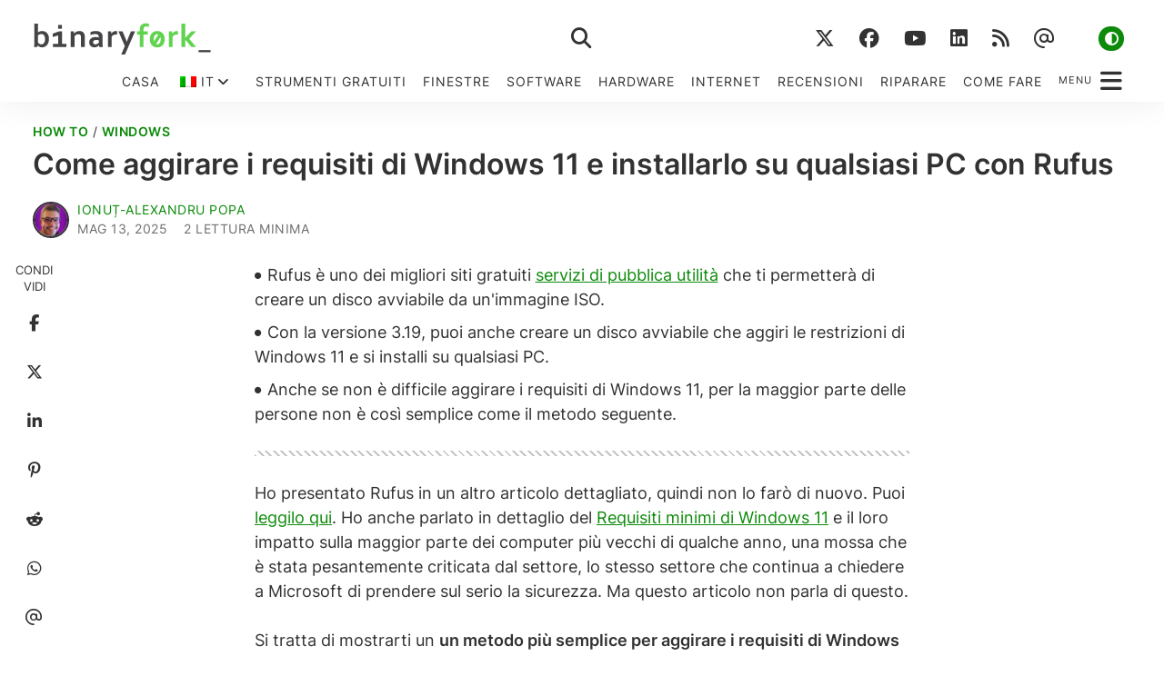

--- FILE ---
content_type: text/html; charset=UTF-8
request_url: https://binaryfork.com/it/bypass-windows-11-requirements-rufus-3775/
body_size: 35155
content:
<!doctype html><html lang="it-IT"><head><meta charset="UTF-8"><script data-no-optimize="1">function switchSch(e){localStorage.siteColorScheme=e,document.documentElement.className=document.documentElement.className.replace(/(scheme-[^\s]+)/,""),document.documentElement.classList.add(`scheme-${e}`)}function getSch(){const e=localStorage.siteColorScheme;return!e&&window.matchMedia&&window.matchMedia("(prefers-color-scheme: dark)").matches?"dark":e||"light"}switchSch(getSch());</script><meta name="viewport" content="width=device-width, initial-scale=1"><link rel="profile" href="https://gmpg.org/xfn/11"><meta name='robots' content='index, follow, max-image-preview:large, max-snippet:-1, max-video-preview:-1' /><title>Come aggirare i requisiti di Windows 11 e installarlo su qualsiasi PC con Rufus</title><meta name="description" content="Rufus è una delle migliori utility gratuite che ti permette di creare un disco avviabile da un&#039;immagine ISO. Con la versione 3.19, potrai anche creare un disco avviabile" /><link rel="canonical" href="https://binaryfork.com/it/bypass-windows-11-requirements-rufus-3775/" /><meta property="og:locale" content="it_IT" /><meta property="og:type" content="article" /><meta property="og:title" content="Come aggirare i requisiti di Windows 11 e installarlo su qualsiasi PC con Rufus" /><meta property="og:description" content="Rufus è una delle migliori utility gratuite che ti permette di creare un disco avviabile da un&#039;immagine ISO. Con la versione 3.19, potrai anche creare un disco avviabile" /><meta property="og:url" content="https://binaryfork.com/it/bypass-windows-11-requirements-rufus-3775/" /><meta property="og:site_name" content="BinaryFork" /><meta property="article:publisher" content="https://facebook.com/binaryfork/" /><meta property="article:author" content="https://www.facebook.com/figarro/" /><meta property="article:published_time" content="2022-07-02T16:31:25+00:00" /><meta property="article:modified_time" content="2025-05-13T17:39:06+00:00" /><meta property="og:image" content="https://binaryfork.com/wp-content/uploads/2022/07/rufus-disable-windows-restrictions.jpg" /><meta property="og:image:width" content="627" /><meta property="og:image:height" content="931" /><meta property="og:image:type" content="image/jpeg" /><meta name="author" content="Ionuț-Alexandru Popa" /><meta name="twitter:card" content="summary_large_image" /><meta name="twitter:creator" content="@https://twitter.com/jpopes" /><meta name="twitter:site" content="@binaryforkcom" /> <script type="application/ld+json" class="yoast-schema-graph">{
    "@context": "https:\/\/schema.org",
    "@graph": [
        {
            "@type": "Article",
            "@id": "https:\/\/binaryfork.com\/bypass-windows-11-requirements-rufus-3775\/#article",
            "isPartOf": {
                "@id": "https:\/\/binaryfork.com\/bypass-windows-11-requirements-rufus-3775\/"
            },
            "author": {
                "name": "Ionu\u021b-Alexandru Popa",
                "@id": "https:\/\/binaryfork.com\/#\/schema\/person\/377a385e999f0d9eda0f37928def9154"
            },
            "headline": "How to Bypass Windows 11 Requirements and Install on Any PC With Rufus",
            "datePublished": "2022-07-02T16:31:25+00:00",
            "dateModified": "2025-05-13T17:39:06+00:00",
            "mainEntityOfPage": {
                "@id": "https:\/\/binaryfork.com\/bypass-windows-11-requirements-rufus-3775\/"
            },
            "wordCount": 452,
            "commentCount": 0,
            "publisher": {
                "@id": "https:\/\/binaryfork.com\/#organization"
            },
            "image": {
                "@id": "https:\/\/binaryfork.com\/bypass-windows-11-requirements-rufus-3775\/#primaryimage"
            },
            "thumbnailUrl": "https:\/\/binaryfork.com\/wp-content\/uploads\/2022\/07\/rufus-disable-windows-restrictions.jpg",
            "articleSection": [
                "How To",
                "Windows"
            ],
            "inLanguage": "it-IT",
            "potentialAction": [
                {
                    "@type": "CommentAction",
                    "name": "Commento",
                    "target": [
                        "https:\/\/binaryfork.com\/bypass-windows-11-requirements-rufus-3775\/#respond"
                    ]
                }
            ]
        },
        {
            "@type": "WebPage",
            "@id": "https:\/\/binaryfork.com\/bypass-windows-11-requirements-rufus-3775\/",
            "url": "https:\/\/binaryfork.com\/bypass-windows-11-requirements-rufus-3775\/",
            "name": "Come aggirare i requisiti di Windows 11 e installarlo su qualsiasi PC con Rufus",
            "isPartOf": {
                "@id": "https:\/\/binaryfork.com\/#website"
            },
            "primaryImageOfPage": {
                "@id": "https:\/\/binaryfork.com\/bypass-windows-11-requirements-rufus-3775\/#primaryimage"
            },
            "image": {
                "@id": "https:\/\/binaryfork.com\/bypass-windows-11-requirements-rufus-3775\/#primaryimage"
            },
            "thumbnailUrl": "https:\/\/binaryfork.com\/wp-content\/uploads\/2022\/07\/rufus-disable-windows-restrictions.jpg",
            "datePublished": "2022-07-02T16:31:25+00:00",
            "dateModified": "2025-05-13T17:39:06+00:00",
            "description": "Rufus \u00e8 una delle migliori utility gratuite che ti permette di creare un disco avviabile da un'immagine ISO. Con la versione 3.19, potrai anche creare un disco avviabile",
            "breadcrumb": {
                "@id": "https:\/\/binaryfork.com\/bypass-windows-11-requirements-rufus-3775\/#breadcrumb"
            },
            "inLanguage": "it-IT",
            "potentialAction": [
                {
                    "@type": "ReadAction",
                    "target": [
                        "https:\/\/binaryfork.com\/bypass-windows-11-requirements-rufus-3775\/"
                    ]
                }
            ]
        },
        {
            "@type": "ImageObject",
            "inLanguage": "it-IT",
            "@id": "https:\/\/binaryfork.com\/bypass-windows-11-requirements-rufus-3775\/#primaryimage",
            "url": "https:\/\/binaryfork.com\/wp-content\/uploads\/2022\/07\/rufus-disable-windows-restrictions.jpg",
            "contentUrl": "https:\/\/binaryfork.com\/wp-content\/uploads\/2022\/07\/rufus-disable-windows-restrictions.jpg",
            "width": 627,
            "height": 931,
            "caption": "rufus disable windows restrictions"
        },
        {
            "@type": "BreadcrumbList",
            "@id": "https:\/\/binaryfork.com\/bypass-windows-11-requirements-rufus-3775\/#breadcrumb",
            "itemListElement": [
                {
                    "@type": "ListItem",
                    "position": 1,
                    "name": "Casa",
                    "item": "https:\/\/binaryfork.com\/"
                },
                {
                    "@type": "ListItem",
                    "position": 2,
                    "name": "Come fare",
                    "item": "https:\/\/binaryfork.com\/how-to\/"
                },
                {
                    "@type": "ListItem",
                    "position": 3,
                    "name": "Come aggirare i requisiti di Windows 11 e installarlo su qualsiasi PC con Rufus"
                }
            ]
        },
        {
            "@type": "WebSite",
            "@id": "https:\/\/binaryfork.com\/#website",
            "url": "https:\/\/binaryfork.com\/",
            "name": "BinaryFork",
            "description": "Software, tutorial, recensioni, guide per Windows 10 e 11",
            "publisher": {
                "@id": "https:\/\/binaryfork.com\/#organization"
            },
            "alternateName": "Binary Fork",
            "potentialAction": [
                {
                    "@type": "SearchAction",
                    "target": {
                        "@type": "EntryPoint",
                        "urlTemplate": "https:\/\/binaryfork.com\/?s={search_term_string}"
                    },
                    "query-input": {
                        "@type": "PropertyValueSpecification",
                        "valueRequired": true,
                        "valueName": "search_term_string"
                    }
                }
            ],
            "inLanguage": "it-IT"
        },
        {
            "@type": "Organization",
            "@id": "https:\/\/binaryfork.com\/#organization",
            "name": "BinaryFork",
            "alternateName": "JPG MEDIA",
            "url": "https:\/\/binaryfork.com\/",
            "logo": {
                "@type": "ImageObject",
                "inLanguage": "it-IT",
                "@id": "https:\/\/binaryfork.com\/#\/schema\/logo\/image\/",
                "url": "https:\/\/binaryfork.com\/wp-content\/uploads\/2021\/04\/logo.jpg",
                "contentUrl": "https:\/\/binaryfork.com\/wp-content\/uploads\/2021\/04\/logo.jpg",
                "width": 343,
                "height": 60,
                "caption": "BinaryFork"
            },
            "image": {
                "@id": "https:\/\/binaryfork.com\/#\/schema\/logo\/image\/"
            },
            "sameAs": [
                "https:\/\/facebook.com\/binaryfork\/",
                "https:\/\/x.com\/binaryforkcom",
                "https:\/\/youtube.com\/@binaryfork",
                "https:\/\/www.pinterest.com\/binaryforkcom\/",
                "https:\/\/www.linkedin.com\/company\/binaryfork\/",
                "https:\/\/www.tiktok.com\/@binaryfork",
                "https:\/\/www.instagram.com\/binaryfork\/"
            ]
        },
        {
            "@type": "Person",
            "@id": "https:\/\/binaryfork.com\/#\/schema\/person\/377a385e999f0d9eda0f37928def9154",
            "name": "Ionu\u021b-Alexandru Popa",
            "image": {
                "@type": "ImageObject",
                "inLanguage": "it-IT",
                "@id": "https:\/\/binaryfork.com\/#\/schema\/person\/image\/",
                "url": "https:\/\/binaryfork.com\/wp-content\/litespeed\/avatar\/daee19d552bf9634b36e64140478164b.jpg?ver=1768232715",
                "contentUrl": "https:\/\/binaryfork.com\/wp-content\/litespeed\/avatar\/daee19d552bf9634b36e64140478164b.jpg?ver=1768232715",
                "caption": "Ionu\u021b-Alexandru Popa"
            },
            "description": "Sono uno scrittore e caporedattore di BinaryFork. Sono appassionato di tecnologia, scienza, esplorazione spaziale e film. Ho iniziato a scrivere di tecnologia pi\u00f9 di 20 anni fa, dopo essermi laureato in Informatica.",
            "sameAs": [
                "https:\/\/binaryfork.com",
                "https:\/\/www.facebook.com\/figarro\/",
                "https:\/\/www.instagram.com\/popaionut\/",
                "https:\/\/www.linkedin.com\/in\/popaionut\/",
                "https:\/\/pinterest.com\/ionutpopa\/",
                "https:\/\/x.com\/https:\/\/twitter.com\/jpopes"
            ],
            "url": "https:\/\/binaryfork.com\/it\/author\/jp\/"
        }
    ]
}</script> <link rel="alternate" type="application/rss+xml" title="BinaryFork &raquo; Feed" href="https://binaryfork.com/it/feed/" /><link rel="alternate" title="oEmbed (JSON)" type="application/json+oembed" href="https://binaryfork.com/it/wp-json/oembed/1.0/embed?url=https%3A%2F%2Fbinaryfork.com%2Fit%2Fbypass-windows-11-requirements-rufus-3775%2F" /><link rel="alternate" title="oEmbed (XML)" type="text/xml+oembed" href="https://binaryfork.com/it/wp-json/oembed/1.0/embed?url=https%3A%2F%2Fbinaryfork.com%2Fit%2Fbypass-windows-11-requirements-rufus-3775%2F&#038;format=xml" /><style id='wp-img-auto-sizes-contain-inline-css'>img:is([sizes=auto i],[sizes^="auto," i]){contain-intrinsic-size:3000px 1500px}</style><style id="litespeed-ccss">:root{--wp-admin-theme-color:#007cba;--wp-admin-theme-color--rgb:0,124,186;--wp-admin-theme-color-darker-10:#006ba1;--wp-admin-theme-color-darker-10--rgb:0,107,161;--wp-admin-theme-color-darker-20:#005a87;--wp-admin-theme-color-darker-20--rgb:0,90,135;--wp-admin-border-width-focus:2px;--wp-block-synced-color:#7a00df;--wp-block-synced-color--rgb:122,0,223;--wp-bound-block-color:var(--wp-block-synced-color)}:root{--wp--preset--font-size--normal:16px;--wp--preset--font-size--huge:42px}.screen-reader-text{border:0;clip-path:inset(50%);height:1px;margin:-1px;overflow:hidden;padding:0;position:absolute;width:1px;word-wrap:normal!important}html :where(img[class*=wp-image-]){height:auto;max-width:100%}:where(figure){margin:0 0 1em}.menu-item-object-language_switcher .trp-flag-image{display:inline-block;margin:-1px 5px;vertical-align:baseline;padding:0;border:0;border-radius:0}body{position:relative}#blocker-message{display:none;color:var(--primary-col);background-color:#000000b3;text-align:center;position:fixed;bottom:0;padding-bottom:15vh;z-index:999;width:100%;height:100vh;align-items:flex-end;font-size:.9rem;margin:0}@media only screen and (min-width:601px){#blocker-message{font-size:1rem}}.blocker-text{background:var(--contrast-col);border:2px solid #c81010;padding:.5rem;border-radius:.125rem;max-width:90%;margin:0 auto;position:relative;box-shadow:0 0 1rem 0 rgb(0 0 0/.25)}@media only screen and (min-width:601px){.blocker-text{max-width:720px;padding:1rem}}#blocker-close{display:block;opacity:0;background-color:#c81010;border-radius:50%;height:2rem;width:2rem;padding:.5rem}#blocker-close::after,#blocker-close::before{content:"";display:block;height:.15rem;background-color:var(--contrast-col);transform:translate3d(0,.4rem,0) rotate(45deg)}#blocker-close::after{transform:translate3d(0,.25rem,0) rotate(-45deg)}.button-wrapper{margin:0;float:right;position:absolute;right:-1rem;top:-1rem;height:2rem;width:2rem;z-index:2}#subscribe-overlay{display:none;position:fixed;z-index:9999;width:100%;background-color:#000000b3;font-size:.9rem;height:100vh;top:0;align-items:flex-start;padding-top:10vh}@media only screen and (min-width:601px){#subscribe-overlay{font-size:1rem}}.overlay-wrapper{width:90%;position:relative;max-width:720px;margin:0 auto}.overlay-message{margin:0 auto;width:100%;position:relative;background-color:var(--contrast-col);border-radius:.25rem}@media only screen and (min-width:769px){.overlay-message{max-width:720px}}.overlay-message.has-image{display:grid;grid-gap:0;grid-template-columns:1fr;grid-template-rows:1fr 1fr}@media only screen and (min-width:1361px){.overlay-message.has-image{max-width:1080px;min-height:360px}.overlay-wrapper .overlay-message.has-image{min-height:unset}}@media only screen and (min-width:601px){#subscribe-overlay .overlay-message.has-image{grid-template-columns:2fr 3fr;grid-template-rows:1fr}}.overlay-image{border-radius:.25rem .25rem 0 0}@media only screen and (min-width:601px){.overlay-image{border-radius:.25rem 0 0 .25rem}}.overlay-message .overlay-contents a.button{position:relative;overflow:hidden;display:inline-block;text-decoration:none;color:#f2f1ed}.overlay-message .overlay-contents a.button:after{position:absolute;bottom:0;left:0;content:"";width:200%;height:230%;border-radius:50%;background-color:#fff2}.overlay-message-close{right:0;width:2rem;height:2rem;text-align:center;text-decoration:none;position:absolute;padding:.5rem;background-color:var(--primary-col);border-radius:50%}.overlay-message-close::after,.overlay-message-close::before{content:"";display:block;height:.15rem;background-color:var(--contrast-col);transform:translate3d(0,.4rem,0) rotate(45deg)}.overlay-message-close::after{transform:translate3d(0,.25rem,0) rotate(-45deg)}.overlay-title{font-size:1.1rem;font-weight:var(--font-bold);margin-bottom:1rem}@media only screen and (min-width:601px){.overlay-title{font-size:1.25rem}}.overlay-text{margin-bottom:1rem;display:inline-block}.overlay-contents{display:flex;flex-direction:column;align-items:stretch;justify-content:center}.overlay-contents{padding:.5rem}@media only screen and (min-width:601px){.overlay-contents{padding:1rem}}.site-content.on-top{z-index:2}:root{--text-col:#323232;--primary-col:#323232;--accent-col:#1f68a9;--body-bg-col:#fff;--contrast-col:#f2f1ed;--link-col:#299ddd;--header-bg-col:#fff;--header-text-col:#555;--header-link-col:#323232;--sidebar-link-col:#6f6f6f;--footer-bg-col:#323232;--footer-text-col:#fff;--footer-link-col:#bbb;--input-col:#0a1829;--input-hover-col:#c7c6c5;--input-focus-col:var(--accent-col);--font:"Segoe UI";--font-normal:300;--font-bold:500;--rem-size:20px;--mobile-rem-size:16px}html{line-height:1.5;-webkit-text-size-adjust:100%}body{margin:0}main{display:block}h1{font-size:2em;margin:.67em 0}a{background-color:#fff0}img{border-style:none}button,input,textarea{font-family:inherit;font-size:100%;line-height:1.15;margin:0}button,input{overflow:visible}button{text-transform:none}[type=button],button{-webkit-appearance:button}[type=button]::-moz-focus-inner,button::-moz-focus-inner{border-style:none;padding:0}[type=button]:-moz-focusring,button:-moz-focusring{outline:1px dotted ButtonText}textarea{overflow:auto}::-webkit-file-upload-button{-webkit-appearance:button;font:inherit}template{display:none}path{fill:currentColor}*,::after,::before{box-sizing:inherit}html{box-sizing:border-box}html{font-size:var(--mobile-rem-size)}body,button,input,textarea{color:var(--text-col);font-family:var(--font),"Segoe UI",Roboto,-apple-system,BlinkMacSystemFont,"Helvetica Neue",Oxygen-Sans,Ubuntu,Cantarell,Arial,sans-serif;line-height:1.5;font-weight:var(--font-normal)}h1{clear:both;font-weight:var(--font-bold)}h1{font-size:1.4rem}p{margin:0 0 1.5rem 0;word-wrap:break-word;overflow-wrap:break-word;word-break:break-word}p:empty{display:none}i{font-style:italic}.site-desc,.site-title{margin-bottom:0}.entry-title{margin:0 0 1rem 0;max-width:100%;word-wrap:break-word;overflow-wrap:break-word;word-break:break-word}body{background:var(--body-bg-col)}ul{margin:0 0 1.5rem 0;padding:0;list-style-position:inside}ul{list-style-type:none}li>ul{margin:.5rem 0 0 1.5rem}article li{margin-bottom:.5rem}article li:last-child{margin-bottom:0}article ul li::before{font-family:FontAwesome;content:"";font-size:.4rem;display:inline-block;width:.75rem;vertical-align:middle}img{height:auto;max-width:100%;vertical-align:bottom}figure{margin:0;max-width:100%}a{color:var(--link-col);text-decoration:none}a:visited{color:var(--link-col);text-decoration:none}.button,button{border:none;border-radius:.25rem;background:var(--accent-col);color:#f2f1ed;line-height:1;padding:.75rem 1rem;font-weight:var(--font-normal);font-size:.8rem;letter-spacing:1px;text-transform:uppercase;position:relative;overflow:hidden}textarea{color:#777;background-color:var(--contrast-col);border:none;border-bottom:2px solid var(--input-col);padding:.35rem .5rem;font-size:.9rem;font-weight:var(--font-normal);letter-spacing:.5px}.comments-area textarea{background-color:var(--body-bg-col)}textarea{width:100%}.site{display:grid;grid-template-rows:auto 1fr auto;position:relative}.site-header{position:relative;z-index:9;box-shadow:0 0 2rem 0 rgb(0 0 0/.075);background-color:var(--header-bg-col);margin-bottom:.75rem;color:var(--header-text-col)}.site-content{font-weight:var(--font-normal);margin:0 auto 1.5rem auto;width:100%;max-width:100vw;z-index:1;position:relative}.right-sidebar .content-area{margin-bottom:3rem}.site-main{display:grid;grid-template-columns:1fr;grid-row-gap:1rem;grid-column-gap:2rem;margin-bottom:1.5rem}.three-columns .site-main{grid-template-columns:1fr 1fr;grid-column-gap:1rem}.three-columns .site-main>article:first-child{grid-column:span 2}.single .site-main{display:block}.padded{padding:0 .5rem}.site-header a,.site-header a:visited{color:var(--header-link-col)}.site-branding{padding:.5rem;display:flex;flex-direction:row;flex-wrap:wrap;justify-content:center;align-items:center}.boxed .site-branding{max-width:1360px;margin:0 auto}.header-logo{order:2;flex:1 1 33%;margin:0;height:50px;align-items:center;display:grid}.logo-normal .header-logo{order:1}.custom-logo-image{max-width:150px;max-height:50px;width:auto}.custom-logo-link{display:inline-block}.header-search{order:1;flex:1 1 100%;text-align:right;margin:0}.header-social .social-icons{display:none}.scheme-site{position:absolute;top:.35rem;right:6.5rem;width:2.5rem;height:3.75rem;padding:.6rem}.scheme-icon{position:absolute;right:.45rem;opacity:1;visibility:visible;background-color:var(--accent-col);color:var(--body-bg-col);border-radius:50%;display:flex;align-content:center;justify-content:center}.scheme-icon .fa-solid{font-size:.85rem;text-align:center;padding:.35rem}.header-nav{width:100%}.header-nav-wrapper{width:100%}.boxed .header-nav-wrapper{max-width:1360px}.header-toggles{display:none}.toggle-inner{display:flex;justify-content:center;position:relative;top:0;flex-direction:column;padding:1rem 1rem .5rem 1rem}.toggle-inner .toggle-text{margin-top:.25rem;width:auto;white-space:nowrap;word-break:break-all;font-size:.5rem;color:var(--header-link-col)}.header-inner .toggle{display:flex;overflow:visible;padding:0;background-color:unset}.top-menu-wrapper{display:none}.top-menu a,.top-menu a:visited{display:block;text-decoration:none;word-break:normal;word-wrap:normal;white-space:nowrap}.site-header .top-menu ul a{color:inherit}.top-menu ul{background:var(--primary-col);border-radius:.25rem;color:var(--contrast-col);opacity:0;padding:0;position:absolute;right:9999rem;top:calc(100% + 1rem);transform:translateY(.125rem);min-width:12rem;z-index:1;margin-left:.5rem}.top-menu ul::after,.top-menu ul::before{content:"";display:block;position:absolute;bottom:100%}.top-menu ul::before{height:.5rem;left:0;right:0}.top-menu ul::after{border:.5rem solid #fff0;border-bottom-color:var(--primary-col);right:1rem}.top-menu ul a{background:0 0;border:none;display:block;padding:.6rem .75rem;width:100%}.top-menu li{position:relative}.top-menu li.menu-item-has-children>a{padding-right:4.5rem}.top-menu>li>a{padding:.5rem;text-transform:uppercase;letter-spacing:1px}.top-menu>li.menu-item-has-children>a{padding-right:2rem}.top-menu .icon{display:block;height:2rem;position:absolute;width:2rem;line-height:2rem;text-align:center;right:.5rem;top:5%;color:var(--header-link-col)}.top-menu .icon::after{content:"";font-family:FontAwesome;touch-action:none}ul.top-menu{display:flex;font-size:.8rem;flex-wrap:wrap;justify-content:flex-end;margin:0;padding:0;width:100%}@media (any-pointer:coarse){.top-menu li.menu-item-has-children>a{margin-right:3rem;padding-right:0;width:unset}.top-menu>li.menu-item-has-children>a{margin-right:2.5rem;padding-right:0}}.menu-modal{background:var(--header-bg-col);display:none;opacity:0;overflow-y:auto;overflow-x:hidden;position:fixed;bottom:0;left:-99999rem;right:-99999rem;top:0;z-index:99}.menu-modal .menu-top{flex-shrink:0}.menu-modal-inner{background:var(--header-bg-col);display:flex;justify-content:stretch;overflow:auto;-ms-overflow-style:auto;width:100%;transform:translateX(20rem)}.menu-modal-inner .close-nav-toggle{padding:1rem;height:2.8rem}.menu-wrapper{display:flex;flex-direction:column;justify-content:space-between;position:relative}.menu-wrapper .menu-item{position:relative}.modal-menu{position:relative;left:calc(50% - 50vw);width:100vw;margin:0;padding:0}.modal-menu a,.modal-menu a:visited{display:block;padding:1rem .5rem;text-decoration:none;width:100%}.modal-menu ul{display:none;margin:0;width:100%}.modal-menu ul li{border-left-width:1rem;border-left-color:#fff0}.modal-menu ul li a,.modal-menu ul li a:visited{color:inherit}.modal-menu li{padding-left:.5rem;border-top:2px solid var(--contrast-col);display:flex;flex-wrap:wrap;line-height:1;justify-content:flex-start;margin:0;background-color:var(--header-bg-col)}.modal-menu li:first-child{border:none}.modal-menu>li>.ancestor-wrapper>a{text-transform:uppercase;letter-spacing:1px}.modal-menu>li:last-child{border-bottom-width:.1rem}.modal-menu ul.sub-menu{padding-left:0}.modal-menu .ancestor-wrapper{display:flex;justify-content:space-between;width:100%}.modal-inner .sub-menu-toggle{flex-shrink:0;padding:1rem;color:var(--header-link-col)}.menu-widgets{margin:3rem 0;padding:0 .5rem}.menu-widgets .widget-area{display:grid;grid-row-gap:3rem}button.close-nav-toggle{align-items:center;display:flex;justify-content:flex-end;width:100%}button.close-nav-toggle::after,button.close-nav-toggle::before{content:"";display:block;height:.15rem;width:1.25rem;background-color:var(--header-link-col);-webkit-transform:translate3d(0,8px,0) rotate(45deg);transform:translate3d(0,4px,0) rotate(45deg);position:absolute;right:1rem;top:1.1rem}button.close-nav-toggle::after{-webkit-transform:translate3d(0,5px,0) rotate(-45deg);transform:translate3d(0,4px,0) rotate(-45deg)}button.close-nav-toggle .toggle-text{margin-right:2rem;color:var(--header-link-col)}.expanded-menu{display:none}.mobile-menu{display:block}.menu-bottom{flex-shrink:0;padding:0 .5rem;margin:0 0 1rem 0}.menu-bottom nav{width:100%}.nav-toggle{position:absolute;right:0;top:0}.toggle-icon{display:block;overflow:hidden;font-size:1.5rem;color:var(--header-link-col)}.social-icons ul{display:flex;flex-direction:row;flex-wrap:wrap;align-items:center;justify-content:flex-start;margin:0}.header-social .social-icons ul{justify-content:space-evenly}.social-icons li a{display:inline-block;padding:.6rem .75rem}.social-icons .fa-brands,.social-icons .fa-regular,.social-icons .fa-solid{font-size:1.2rem}.search-toggle{padding:0;position:absolute;right:3.5rem;top:0;width:2.5rem;height:3.5rem;background-color:#fff0;color:var(--header-link-col);font-size:1.25rem}.search-overlay{background-color:var(--body-bg-col);position:absolute;top:0;right:0;bottom:0;left:0;z-index:9999;visibility:hidden;opacity:0;padding:1rem;overflow:hidden;display:flex;flex-direction:column;justify-content:center}.entry-top{position:relative}.entry-top .entry-header{margin:0 auto .5rem auto;width:100%}.entry-meta{position:relative;font-size:.8rem;color:#6f6f6f;text-transform:uppercase;letter-spacing:.5px}.entry-meta .datetime-hover{opacity:0;visibility:hidden;position:absolute;padding:.33333rem .5rem;color:var(--contrast-col);background-color:var(--primary-col);border-radius:.25rem;z-index:10}.entry-meta .posted-on{display:inline-block}.single .entry-meta .posted-on{margin:0 1rem 0 0}.entry-meta .word-count{display:inline-block;margin-right:1rem}.entry-meta .post-comments{display:inline-block;margin-right:1rem}.entry-meta .post-comments:empty{display:none}.entry-meta .byline{display:inline-block}.single .cat-links{font-size:.8rem;text-transform:uppercase;letter-spacing:.5px}.single .cat-links a{font-weight:var(--font-bold)}.entry-content{max-width:720px;margin:0 auto;word-break:break-word}.entry-content>*{margin-bottom:1.5rem}.entry-content img{border-radius:2px}.post-author{display:flex;flex-direction:row}.bio-avatar-meta{display:flex;flex-direction:column;margin:-2px 0 0 0}.bio-avatar-top{display:inline-block;flex:0 0 40px;margin-right:.5rem}.bio-avatar-top img{border-radius:50%;border:2px solid var(--primary-col)}.select-share{margin-bottom:1.5rem;text-align:center;clear:both}.share-title{text-transform:uppercase;font-size:.7rem;margin-bottom:.5rem;background-color:var(--body-bg-col);border-radius:.125rem}.simple-share{margin:0 .5rem .5rem 0;line-height:1rem;padding:.75rem;border-radius:.25rem;display:inline-block;min-width:2.5rem;height:2.5rem;color:var(--body-bg-col);background-color:#ddd;text-align:center}.ghost .simple-share{background-color:var(--body-bg-col);color:var(--primary-col);padding:calc(.75rem - 2px);line-height:1.2rem}.simple-share::before{font-family:FontAwesome;position:relative}.sticky-share .simple-share{margin-right:0}.sticky-share .simple-share:last-child{margin-bottom:0}.select-share .simple-share{margin:.25rem}.select-share .simple-share.facebook{background-color:#3b5998}.select-share .simple-share.twitter{background-color:#00aced}.select-share .simple-share.pinterest{background-color:#e60023}.select-share .simple-share.linkedin{background-color:#0076af}.select-share .simple-share.reddit{background-color:#ff4500}.select-share .simple-share.whatsapp{background-color:#1dbea5}.select-share .simple-share.email{background-color:#545352}.share .simple-share{text-decoration:none}.select-share .simple-share{text-shadow:1px 2px 0 var(--text-col)}.sticky-share{display:none}.select-share{position:absolute;z-index:9;opacity:0;padding:.25rem;border-radius:.25rem;background-color:var(--primary-col)}.select-share::after{left:1.25rem;bottom:-.45rem;position:absolute;content:"";width:0;height:0;border-style:solid;border-width:.5rem .5rem 0;border-color:var(--primary-col) #fff0 #fff0}.avatar{border-radius:.25rem}.comment-form-author label,.comment-form-box label,.comment-form-email label{font-weight:var(--font-bold);font-size:.9rem;margin-bottom:.5rem;display:none}#cancel-comment-reply-link{color:var(--body-bg-col);filter:brightness(1);padding:.25rem .75rem;display:block;font-weight:var(--font-normal);text-decoration:none}.widget-title{margin-bottom:1rem;font-weight:var(--font-normal);text-transform:uppercase;letter-spacing:.5px;font-size:1rem;position:relative}.widget-title:after,.widget-title:before{position:absolute;content:"";background-color:var(--primary-col);width:20px;height:2px;top:-10px;left:0}.widget-title:after{top:-5px;left:5px}.widget>:last-child{margin-bottom:0}.widget li{margin-bottom:.75rem}.widget li:last-child{margin-bottom:0}figure{margin-bottom:1.5rem;max-width:100%;font-size:.85rem;position:relative}.site-footer a,.site-footer a:visited{color:var(--footer-link-col)}.back-to-top{opacity:0;position:fixed;bottom:1rem;right:1rem;margin:0;padding:0;text-align:center;background-color:#fff0;border:2px solid var(--accent-col);color:var(--link-col);border-radius:.25rem;text-decoration:none;outline-color:#fff0}.back-to-top .fa-solid{padding:.55rem .6rem}.screen-reader-text{border:0;clip:rect(1px,1px,1px,1px);clip-path:inset(50%);height:1px;margin:-1px;overflow:hidden;padding:0;position:absolute!important;width:1px;word-wrap:normal!important}.none{display:none}@media only screen and (min-width:601px){html{font-size:var(--rem-size)}.scheme-site{position:relative;height:initial;margin:0 0 0 1.5rem;right:0;top:0}.site-branding{padding:1rem}.custom-logo-image{max-width:175px;max-height:initial}.header-logo{height:auto}.header-social{order:3;flex:1 1 100%;text-align:center;padding:1rem 0 .5rem 0;justify-content:center;display:flex;flex-direction:row}.header-social .social-icons{display:initial}.header-search{flex:1 1 33%;order:2}.site-header{margin-bottom:1rem}h1{font-size:1.75rem}.padded{padding:0 1rem}.back-to-top{bottom:2rem;right:2rem}.search-toggle{right:0;padding:.5rem;width:initial;height:initial;position:relative}.search-overlay{padding:2rem}.header-nav-wrapper{align-items:center;display:flex;margin-left:auto;margin-right:auto}.top-menu-wrapper{display:block;width:100%}.modal-menu{left:auto;width:100%}.modal-menu>li>.ancestor-wrapper>button.sub-menu-toggle{padding:1rem}.menu-modal{opacity:1;justify-content:flex-end;padding:0}.menu-modal.cover-modal{background:#fff0}.menu-modal-inner{box-shadow:0 0 2rem 0 rgb(0 0 0/.1);padding:0;width:30rem}.menu-wrapper.section-inner{width:calc(100% - 2rem);margin-left:auto;margin-right:auto}.expanded-menu{display:block}.header-toggles{display:flex;flex-shrink:0}.toggle-inner{position:static;flex-direction:row;align-items:center;padding:.5rem}.toggle-inner .toggle-text{text-align:center;font-size:.6rem;margin:0 .5rem 0 0;position:relative}.header-inner .toggle{position:relative}.mobile-nav-toggle{display:none!important}.mobile-menu{display:none}.menu-bottom{align-items:center;display:flex;justify-content:flex-end}button.close-nav-toggle{padding:4rem 0}button.close-nav-toggle .toggle-text{margin-right:2rem}}@media only screen and (min-width:769px){.header-social{flex:1 1 33%;text-align:right;padding:0;justify-content:flex-end;position:relative}.header-search{text-align:center;flex:0 1 15%;order:2}.site-main{grid-row-gap:2rem}.header-social .social-icons ul{justify-content:flex-end}}@media only screen and (min-width:1025px){.site-branding{padding:1rem 2rem 0 2rem}.header-logo{order:1}.custom-logo-image{max-width:200px}.three-columns .site-main{grid-template-columns:1fr 1fr 1fr;grid-column-gap:1rem}.three-columns .site-main>article:first-child{grid-column:span 1}.padded{padding:0 2rem}.sticky-share{display:block;max-width:2.5rem;float:left;margin-left:calc((100% - 100vw)/2 + .85rem);text-align:center;position:absolute;left:0;margin-bottom:0}.search-toggle{right:initial;width:initial;height:initial;position:relative}}@media only screen and (min-width:1361px){.header-search{flex:1 1 15%}.boxed .entry-top .entry-header{max-width:1360px}.boxed .site-content{max-width:1360px}.right-sidebar .content-area{width:70%;margin-bottom:1.5rem}.right-sidebar .content-area{float:left}.progress{height:3px;background-color:var(--accent-col);width:0;margin-top:-3px;display:none}}.site-title,.site-desc{position:absolute;clip:rect(1px,1px,1px,1px)}:root{--text-col:#323232;--primary-col:#323232;--accent-col:#0c8a0a;--body-bg-col:#fff;--contrast-col:#f7f6f5;--link-col:#0c8a0a;--header-bg-col:#ffffff;--header-text-col:#555555;--header-link-col:#323232;--sidebar-link-col:#030303;--footer-bg-col:#323232;--footer-text-col:#ffffff;--footer-link-col:#bbbbbb;--font:Inter;--font-normal:400;--font-bold:600;--rem-size:18px;--mobile-rem-size:16px}.fa-brands,.fa-regular,.fa-solid{-moz-osx-font-smoothing:grayscale;-webkit-font-smoothing:antialiased;display:var(--fa-display,inline-block);font-style:normal;font-variant:normal;line-height:1;text-rendering:auto}.fa-brands::before,.fa-regular::before,.fa-solid::before{content:var(--fa)}.fa-regular,.fa-solid{font-family:"Font Awesome 6 Free"}.fa-brands{font-family:"Font Awesome 6 Brands"}.fa-lg{font-size:1.25em;line-height:.05em;vertical-align:-.075em}.fa-at{--fa:""}.fa-bars{--fa:"\f0c9"}.fa-magnifying-glass{--fa:"\f002"}.fa-chevron-down{--fa:"\f078"}.fa-circle-half-stroke{--fa:"\f042"}.fa-angle-up{--fa:"\f106"}.fa-rss{--fa:"\f09e"}:host,:root{--fa-style-family-brands:'Font Awesome 6 Brands';--fa-font-brands:normal 400 1em/1 'Font Awesome 6 Brands'}.fa-brands{font-weight:400}.fa-threads{--fa:"\e618"}.fa-linkedin-in{--fa:"\f0e1"}.fa-reddit-alien{--fa:"\f281"}.fa-facebook-f{--fa:"\f39e"}.fa-x-twitter{--fa:"\e61b"}.fa-tiktok{--fa:"\e07b"}.fa-linkedin{--fa:"\f08c"}.fa-instagram{--fa:"\f16d"}.fa-facebook{--fa:"\f09a"}.fa-whatsapp{--fa:"\f232"}.fa-pinterest-p{--fa:"\f231"}.fa-bluesky{--fa:"\e671"}.fa-youtube{--fa:"\f167"}.fa-pinterest{--fa:"\f0d2"}:host,:root{--fa-style-family-classic:'Font Awesome 6 Free';--fa-font-regular:normal 400 1em/1 'Font Awesome 6 Free'}.fa-regular{font-weight:400}:host,:root{--fa-style-family-classic:'Font Awesome 6 Free';--fa-font-solid:normal 900 1em/1 'Font Awesome 6 Free'}.fa-solid{font-weight:900}ul{box-sizing:border-box}.wp-block-image img{box-sizing:border-box;height:auto;max-width:100%;vertical-align:bottom}.wp-block-image.alignwide img{height:auto;width:100%}.wp-lightbox-container{display:flex;flex-direction:column;position:relative}.wp-lightbox-container button{align-items:center;-webkit-backdrop-filter:blur(16px) saturate(180%);backdrop-filter:blur(16px) saturate(180%);background-color:#5a5a5a40;border:none;border-radius:4px;display:flex;height:20px;justify-content:center;opacity:0;padding:0;position:absolute;right:16px;text-align:center;top:16px;width:20px;z-index:100}.wp-lightbox-container button:not(:hover):not(:active):not(.has-background){background-color:#5a5a5a40;border:none}.wp-lightbox-overlay{box-sizing:border-box;height:100vh;left:0;overflow:hidden;position:fixed;top:0;visibility:hidden;width:100%;z-index:100000}.wp-lightbox-overlay .close-button{align-items:center;display:flex;justify-content:center;min-height:40px;min-width:40px;padding:0;position:absolute;right:calc(env(safe-area-inset-right) + 16px);top:calc(env(safe-area-inset-top) + 16px);z-index:5000000}.wp-lightbox-overlay .close-button:not(:hover):not(:active):not(.has-background){background:none;border:none}.wp-lightbox-overlay .lightbox-image-container{height:var(--wp--lightbox-container-height);left:50%;overflow:hidden;position:absolute;top:50%;transform:translate(-50%,-50%);transform-origin:top left;width:var(--wp--lightbox-container-width);z-index:9999999999}.wp-lightbox-overlay button{background:none;border:none}.wp-lightbox-overlay .scrim{background-color:#fff;height:100%;opacity:.9;position:absolute;width:100%;z-index:2000000}:root{--wp--preset--aspect-ratio--square:1;--wp--preset--aspect-ratio--4-3:4/3;--wp--preset--aspect-ratio--3-4:3/4;--wp--preset--aspect-ratio--3-2:3/2;--wp--preset--aspect-ratio--2-3:2/3;--wp--preset--aspect-ratio--16-9:16/9;--wp--preset--aspect-ratio--9-16:9/16;--wp--preset--color--black:#000000;--wp--preset--color--cyan-bluish-gray:#abb8c3;--wp--preset--color--white:#ffffff;--wp--preset--color--pale-pink:#f78da7;--wp--preset--color--vivid-red:#cf2e2e;--wp--preset--color--luminous-vivid-orange:#ff6900;--wp--preset--color--luminous-vivid-amber:#fcb900;--wp--preset--color--light-green-cyan:#7bdcb5;--wp--preset--color--vivid-green-cyan:#00d084;--wp--preset--color--pale-cyan-blue:#8ed1fc;--wp--preset--color--vivid-cyan-blue:#0693e3;--wp--preset--color--vivid-purple:#9b51e0;--wp--preset--color--dark-green:#075a68;--wp--preset--color--navy-blue:#184f85;--wp--preset--color--purple-navy:#4e5180;--wp--preset--color--bright-yellow:#f7ef08;--wp--preset--color--thistle:#d8bfd8;--wp--preset--color--wheat:#f5deb3;--wp--preset--color--tan:#d2b48c;--wp--preset--color--rosy-brown:#bc8f8f;--wp--preset--color--easy-gray:#f3f2f1;--wp--preset--color--light-gray:#e5e7e9;--wp--preset--color--dim-gray:#696969;--wp--preset--color--deep-gray:#323232;--wp--preset--gradient--vivid-cyan-blue-to-vivid-purple:linear-gradient(135deg,rgba(6,147,227,1) 0%,rgb(155,81,224) 100%);--wp--preset--gradient--light-green-cyan-to-vivid-green-cyan:linear-gradient(135deg,rgb(122,220,180) 0%,rgb(0,208,130) 100%);--wp--preset--gradient--luminous-vivid-amber-to-luminous-vivid-orange:linear-gradient(135deg,rgba(252,185,0,1) 0%,rgba(255,105,0,1) 100%);--wp--preset--gradient--luminous-vivid-orange-to-vivid-red:linear-gradient(135deg,rgba(255,105,0,1) 0%,rgb(207,46,46) 100%);--wp--preset--gradient--very-light-gray-to-cyan-bluish-gray:linear-gradient(135deg,rgb(238,238,238) 0%,rgb(169,184,195) 100%);--wp--preset--gradient--cool-to-warm-spectrum:linear-gradient(135deg,rgb(74,234,220) 0%,rgb(151,120,209) 20%,rgb(207,42,186) 40%,rgb(238,44,130) 60%,rgb(251,105,98) 80%,rgb(254,248,76) 100%);--wp--preset--gradient--blush-light-purple:linear-gradient(135deg,rgb(255,206,236) 0%,rgb(152,150,240) 100%);--wp--preset--gradient--blush-bordeaux:linear-gradient(135deg,rgb(254,205,165) 0%,rgb(254,45,45) 50%,rgb(107,0,62) 100%);--wp--preset--gradient--luminous-dusk:linear-gradient(135deg,rgb(255,203,112) 0%,rgb(199,81,192) 50%,rgb(65,88,208) 100%);--wp--preset--gradient--pale-ocean:linear-gradient(135deg,rgb(255,245,203) 0%,rgb(182,227,212) 50%,rgb(51,167,181) 100%);--wp--preset--gradient--electric-grass:linear-gradient(135deg,rgb(202,248,128) 0%,rgb(113,206,126) 100%);--wp--preset--gradient--midnight:linear-gradient(135deg,rgb(2,3,129) 0%,rgb(40,116,252) 100%);--wp--preset--gradient--mauve:linear-gradient(135deg, #aa74a1 0%, #42275a 100%);--wp--preset--gradient--yoda:linear-gradient(135deg, #ff0099 0%, #493240 100%);--wp--preset--gradient--great-whale:linear-gradient(135deg, #a3bded 0%, #255799 100%);--wp--preset--gradient--blue-raspberry:linear-gradient(135deg, #00b4db 0%, #005b79 100%);--wp--preset--gradient--dark-ocean:linear-gradient(135deg, #759ee1 0%, #033c5f 100%);--wp--preset--gradient--moor:linear-gradient(135deg, #9bc5c3 0%, #416666 100%);--wp--preset--font-size--small:16px;--wp--preset--font-size--medium:28px;--wp--preset--font-size--large:36px;--wp--preset--font-size--x-large:42px;--wp--preset--font-size--normal:20px;--wp--preset--font-size--huge:48px;--wp--preset--font-family--default:'Source Sans Pro', sans-serif;--wp--preset--font-family--serif:'Merriweather', serif;--wp--preset--font-family--monospace:'Courier New', monospace;--wp--preset--spacing--20:0.44rem;--wp--preset--spacing--30:0.67rem;--wp--preset--spacing--40:1rem;--wp--preset--spacing--50:1.5rem;--wp--preset--spacing--60:2.25rem;--wp--preset--spacing--70:3.38rem;--wp--preset--spacing--80:5.06rem;--wp--preset--shadow--natural:6px 6px 9px rgba(0, 0, 0, 0.2);--wp--preset--shadow--deep:12px 12px 50px rgba(0, 0, 0, 0.4);--wp--preset--shadow--sharp:6px 6px 0px rgba(0, 0, 0, 0.2);--wp--preset--shadow--outlined:6px 6px 0px -3px rgba(255, 255, 255, 1), 6px 6px rgba(0, 0, 0, 1);--wp--preset--shadow--crisp:6px 6px 0px rgba(0, 0, 0, 1)}:root{--wp--style--global--content-size:720px;--wp--style--global--wide-size:1080px}:where(body){margin:0}:root{--wp--style--block-gap:24px}body{padding-top:0;padding-right:0;padding-bottom:0;padding-left:0}a:where(:not(.wp-element-button)){text-decoration:underline}:root :where(a:where(:not(.wp-element-button))){text-decoration:initial}.wp-block-image{margin-bottom:1.5rem}.wp-lightbox-container button{opacity:1}</style><script type="litespeed/javascript">!function(a){"use strict";var b=function(b,c,d){function e(a){return h.body?a():void setTimeout(function(){e(a)})}function f(){i.addEventListener&&i.removeEventListener("load",f),i.media=d||"all"}var g,h=a.document,i=h.createElement("link");if(c)g=c;else{var j=(h.body||h.getElementsByTagName("head")[0]).childNodes;g=j[j.length-1]}var k=h.styleSheets;i.rel="stylesheet",i.href=b,i.media="only x",e(function(){g.parentNode.insertBefore(i,c?g:g.nextSibling)});var l=function(a){for(var b=i.href,c=k.length;c--;)if(k[c].href===b)return a();setTimeout(function(){l(a)})};return i.addEventListener&&i.addEventListener("load",f),i.onloadcssdefined=l,l(f),i};"undefined"!=typeof exports?exports.loadCSS=b:a.loadCSS=b}("undefined"!=typeof global?global:this);!function(a){if(a.loadCSS){var b=loadCSS.relpreload={};if(b.support=function(){try{return a.document.createElement("link").relList.supports("preload")}catch(b){return!1}},b.poly=function(){for(var b=a.document.getElementsByTagName("link"),c=0;c<b.length;c++){var d=b[c];"preload"===d.rel&&"style"===d.getAttribute("as")&&(a.loadCSS(d.href,d,d.getAttribute("media")),d.rel=null)}},!b.support()){b.poly();var c=a.setInterval(b.poly,300);a.addEventListener&&a.addEventListener("load",function(){b.poly(),a.clearInterval(c)}),a.attachEvent&&a.attachEvent("onload",function(){a.clearInterval(c)})}}}(this);</script><link rel="preload" as="image" href="https://binaryfork.com/logo.svg"><link data-optimized="1" data-asynced="1" as="style" onload="this.onload=null;this.rel='stylesheet'"  rel='preload' id='wp-block-library-css' href='https://binaryfork.com/wp-content/litespeed/css/7988b18b019137178f0eb4a38dec0316.css?ver=64280' media='all' /><noscript><link data-optimized="1" rel='stylesheet' href='https://binaryfork.com/wp-content/litespeed/css/7988b18b019137178f0eb4a38dec0316.css?ver=64280' media='all' /></noscript><link data-optimized="1" data-asynced="1" as="style" onload="this.onload=null;this.rel='stylesheet'"  rel='preload' id='wp-block-button-css' href='https://binaryfork.com/wp-content/litespeed/css/29b7e76ff70a258566c3632aa8b5984f.css?ver=6ee16' media='all' /><noscript><link data-optimized="1" rel='stylesheet' href='https://binaryfork.com/wp-content/litespeed/css/29b7e76ff70a258566c3632aa8b5984f.css?ver=6ee16' media='all' /></noscript><link data-optimized="1" data-asynced="1" as="style" onload="this.onload=null;this.rel='stylesheet'"  rel='preload' id='wp-block-gallery-css' href='https://binaryfork.com/wp-content/litespeed/css/0199720ecec004a276ebf91b16d5fb89.css?ver=fcfaf' media='all' /><noscript><link data-optimized="1" rel='stylesheet' href='https://binaryfork.com/wp-content/litespeed/css/0199720ecec004a276ebf91b16d5fb89.css?ver=fcfaf' media='all' /></noscript><link data-optimized="1" data-asynced="1" as="style" onload="this.onload=null;this.rel='stylesheet'"  rel='preload' id='wp-block-heading-css' href='https://binaryfork.com/wp-content/litespeed/css/635990b64446f44630bf58a16ee176c0.css?ver=c59c9' media='all' /><noscript><link data-optimized="1" rel='stylesheet' href='https://binaryfork.com/wp-content/litespeed/css/635990b64446f44630bf58a16ee176c0.css?ver=c59c9' media='all' /></noscript><link data-optimized="1" data-asynced="1" as="style" onload="this.onload=null;this.rel='stylesheet'"  rel='preload' id='wp-block-image-css' href='https://binaryfork.com/wp-content/litespeed/css/4d10e9c5ad9ecd9d29e596276572b7d2.css?ver=85a67' media='all' /><noscript><link data-optimized="1" rel='stylesheet' href='https://binaryfork.com/wp-content/litespeed/css/4d10e9c5ad9ecd9d29e596276572b7d2.css?ver=85a67' media='all' /></noscript><link data-optimized="1" data-asynced="1" as="style" onload="this.onload=null;this.rel='stylesheet'"  rel='preload' id='wp-block-list-css' href='https://binaryfork.com/wp-content/litespeed/css/9d443ca41d3947c96114a7e49f73c931.css?ver=bc9e2' media='all' /><noscript><link data-optimized="1" rel='stylesheet' href='https://binaryfork.com/wp-content/litespeed/css/9d443ca41d3947c96114a7e49f73c931.css?ver=bc9e2' media='all' /></noscript><link data-optimized="1" data-asynced="1" as="style" onload="this.onload=null;this.rel='stylesheet'"  rel='preload' id='wp-block-buttons-css' href='https://binaryfork.com/wp-content/litespeed/css/ded5e4b7022f4231c440337e1441322a.css?ver=11b57' media='all' /><noscript><link data-optimized="1" rel='stylesheet' href='https://binaryfork.com/wp-content/litespeed/css/ded5e4b7022f4231c440337e1441322a.css?ver=11b57' media='all' /></noscript><link data-optimized="1" data-asynced="1" as="style" onload="this.onload=null;this.rel='stylesheet'"  rel='preload' id='wp-block-group-css' href='https://binaryfork.com/wp-content/litespeed/css/9914be932c1f42877f15488c6092f532.css?ver=dd950' media='all' /><noscript><link data-optimized="1" rel='stylesheet' href='https://binaryfork.com/wp-content/litespeed/css/9914be932c1f42877f15488c6092f532.css?ver=dd950' media='all' /></noscript><link data-optimized="1" data-asynced="1" as="style" onload="this.onload=null;this.rel='stylesheet'"  rel='preload' id='wp-block-paragraph-css' href='https://binaryfork.com/wp-content/litespeed/css/c105cfcad34c9fb7c6c8a0046076858e.css?ver=114ca' media='all' /><noscript><link data-optimized="1" rel='stylesheet' href='https://binaryfork.com/wp-content/litespeed/css/c105cfcad34c9fb7c6c8a0046076858e.css?ver=114ca' media='all' /></noscript><link data-optimized="1" data-asynced="1" as="style" onload="this.onload=null;this.rel='stylesheet'"  rel='preload' id='wp-block-separator-css' href='https://binaryfork.com/wp-content/litespeed/css/ef24c3370c139bb915384e7de30ec737.css?ver=2479e' media='all' /><noscript><link data-optimized="1" rel='stylesheet' href='https://binaryfork.com/wp-content/litespeed/css/ef24c3370c139bb915384e7de30ec737.css?ver=2479e' media='all' /></noscript><style id='global-styles-inline-css'>:root{--wp--preset--aspect-ratio--square:1;--wp--preset--aspect-ratio--4-3:4/3;--wp--preset--aspect-ratio--3-4:3/4;--wp--preset--aspect-ratio--3-2:3/2;--wp--preset--aspect-ratio--2-3:2/3;--wp--preset--aspect-ratio--16-9:16/9;--wp--preset--aspect-ratio--9-16:9/16;--wp--preset--color--black:#000000;--wp--preset--color--cyan-bluish-gray:#abb8c3;--wp--preset--color--white:#ffffff;--wp--preset--color--pale-pink:#f78da7;--wp--preset--color--vivid-red:#cf2e2e;--wp--preset--color--luminous-vivid-orange:#ff6900;--wp--preset--color--luminous-vivid-amber:#fcb900;--wp--preset--color--light-green-cyan:#7bdcb5;--wp--preset--color--vivid-green-cyan:#00d084;--wp--preset--color--pale-cyan-blue:#8ed1fc;--wp--preset--color--vivid-cyan-blue:#0693e3;--wp--preset--color--vivid-purple:#9b51e0;--wp--preset--color--dark-green:#075a68;--wp--preset--color--navy-blue:#184f85;--wp--preset--color--purple-navy:#4e5180;--wp--preset--color--bright-yellow:#f7ef08;--wp--preset--color--thistle:#d8bfd8;--wp--preset--color--wheat:#f5deb3;--wp--preset--color--tan:#d2b48c;--wp--preset--color--rosy-brown:#bc8f8f;--wp--preset--color--easy-gray:#f3f2f1;--wp--preset--color--light-gray:#e5e7e9;--wp--preset--color--dim-gray:#696969;--wp--preset--color--deep-gray:#323232;--wp--preset--gradient--vivid-cyan-blue-to-vivid-purple:linear-gradient(135deg,rgb(6,147,227) 0%,rgb(155,81,224) 100%);--wp--preset--gradient--light-green-cyan-to-vivid-green-cyan:linear-gradient(135deg,rgb(122,220,180) 0%,rgb(0,208,130) 100%);--wp--preset--gradient--luminous-vivid-amber-to-luminous-vivid-orange:linear-gradient(135deg,rgb(252,185,0) 0%,rgb(255,105,0) 100%);--wp--preset--gradient--luminous-vivid-orange-to-vivid-red:linear-gradient(135deg,rgb(255,105,0) 0%,rgb(207,46,46) 100%);--wp--preset--gradient--very-light-gray-to-cyan-bluish-gray:linear-gradient(135deg,rgb(238,238,238) 0%,rgb(169,184,195) 100%);--wp--preset--gradient--cool-to-warm-spectrum:linear-gradient(135deg,rgb(74,234,220) 0%,rgb(151,120,209) 20%,rgb(207,42,186) 40%,rgb(238,44,130) 60%,rgb(251,105,98) 80%,rgb(254,248,76) 100%);--wp--preset--gradient--blush-light-purple:linear-gradient(135deg,rgb(255,206,236) 0%,rgb(152,150,240) 100%);--wp--preset--gradient--blush-bordeaux:linear-gradient(135deg,rgb(254,205,165) 0%,rgb(254,45,45) 50%,rgb(107,0,62) 100%);--wp--preset--gradient--luminous-dusk:linear-gradient(135deg,rgb(255,203,112) 0%,rgb(199,81,192) 50%,rgb(65,88,208) 100%);--wp--preset--gradient--pale-ocean:linear-gradient(135deg,rgb(255,245,203) 0%,rgb(182,227,212) 50%,rgb(51,167,181) 100%);--wp--preset--gradient--electric-grass:linear-gradient(135deg,rgb(202,248,128) 0%,rgb(113,206,126) 100%);--wp--preset--gradient--midnight:linear-gradient(135deg,rgb(2,3,129) 0%,rgb(40,116,252) 100%);--wp--preset--gradient--mauve:linear-gradient(135deg, #aa74a1 0%, #42275a 100%);--wp--preset--gradient--yoda:linear-gradient(135deg, #ff0099 0%, #493240 100%);--wp--preset--gradient--great-whale:linear-gradient(135deg, #a3bded 0%, #255799 100%);--wp--preset--gradient--blue-raspberry:linear-gradient(135deg, #00b4db 0%, #005b79 100%);--wp--preset--gradient--dark-ocean:linear-gradient(135deg, #759ee1 0%, #033c5f 100%);--wp--preset--gradient--moor:linear-gradient(135deg, #9bc5c3 0%, #416666 100%);--wp--preset--font-size--small:16px;--wp--preset--font-size--medium:28px;--wp--preset--font-size--large:36px;--wp--preset--font-size--x-large:42px;--wp--preset--font-size--normal:20px;--wp--preset--font-size--huge:48px;--wp--preset--font-family--default:'Source Sans Pro', sans-serif;--wp--preset--font-family--serif:'Merriweather', serif;--wp--preset--font-family--monospace:'Courier New', monospace;--wp--preset--spacing--20:0.44rem;--wp--preset--spacing--30:0.67rem;--wp--preset--spacing--40:1rem;--wp--preset--spacing--50:1.5rem;--wp--preset--spacing--60:2.25rem;--wp--preset--spacing--70:3.38rem;--wp--preset--spacing--80:5.06rem;--wp--preset--shadow--natural:6px 6px 9px rgba(0, 0, 0, 0.2);--wp--preset--shadow--deep:12px 12px 50px rgba(0, 0, 0, 0.4);--wp--preset--shadow--sharp:6px 6px 0px rgba(0, 0, 0, 0.2);--wp--preset--shadow--outlined:6px 6px 0px -3px rgb(255, 255, 255), 6px 6px rgb(0, 0, 0);--wp--preset--shadow--crisp:6px 6px 0px rgb(0, 0, 0)}:root{--wp--style--global--content-size:720px;--wp--style--global--wide-size:1080px}:where(body){margin:0}.wp-site-blocks>.alignleft{float:left;margin-right:2em}.wp-site-blocks>.alignright{float:right;margin-left:2em}.wp-site-blocks>.aligncenter{justify-content:center;margin-left:auto;margin-right:auto}:where(.wp-site-blocks)>*{margin-block-start:24px;margin-block-end:0}:where(.wp-site-blocks)>:first-child{margin-block-start:0}:where(.wp-site-blocks)>:last-child{margin-block-end:0}:root{--wp--style--block-gap:24px}:root :where(.is-layout-flow)>:first-child{margin-block-start:0}:root :where(.is-layout-flow)>:last-child{margin-block-end:0}:root :where(.is-layout-flow)>*{margin-block-start:24px;margin-block-end:0}:root :where(.is-layout-constrained)>:first-child{margin-block-start:0}:root :where(.is-layout-constrained)>:last-child{margin-block-end:0}:root :where(.is-layout-constrained)>*{margin-block-start:24px;margin-block-end:0}:root :where(.is-layout-flex){gap:24px}:root :where(.is-layout-grid){gap:24px}.is-layout-flow>.alignleft{float:left;margin-inline-start:0;margin-inline-end:2em}.is-layout-flow>.alignright{float:right;margin-inline-start:2em;margin-inline-end:0}.is-layout-flow>.aligncenter{margin-left:auto!important;margin-right:auto!important}.is-layout-constrained>.alignleft{float:left;margin-inline-start:0;margin-inline-end:2em}.is-layout-constrained>.alignright{float:right;margin-inline-start:2em;margin-inline-end:0}.is-layout-constrained>.aligncenter{margin-left:auto!important;margin-right:auto!important}.is-layout-constrained>:where(:not(.alignleft):not(.alignright):not(.alignfull)){max-width:var(--wp--style--global--content-size);margin-left:auto!important;margin-right:auto!important}.is-layout-constrained>.alignwide{max-width:var(--wp--style--global--wide-size)}body .is-layout-flex{display:flex}.is-layout-flex{flex-wrap:wrap;align-items:center}.is-layout-flex>:is(*,div){margin:0}body .is-layout-grid{display:grid}.is-layout-grid>:is(*,div){margin:0}body{padding-top:0;padding-right:0;padding-bottom:0;padding-left:0}a:where(:not(.wp-element-button)){text-decoration:underline}:root :where(.wp-element-button,.wp-block-button__link){background-color:#32373c;border-width:0;color:#fff;font-family:inherit;font-size:inherit;font-style:inherit;font-weight:inherit;letter-spacing:inherit;line-height:inherit;padding-top:calc(0.667em + 2px);padding-right:calc(1.333em + 2px);padding-bottom:calc(0.667em + 2px);padding-left:calc(1.333em + 2px);text-decoration:none;text-transform:inherit}.has-black-color{color:var(--wp--preset--color--black)!important}.has-cyan-bluish-gray-color{color:var(--wp--preset--color--cyan-bluish-gray)!important}.has-white-color{color:var(--wp--preset--color--white)!important}.has-pale-pink-color{color:var(--wp--preset--color--pale-pink)!important}.has-vivid-red-color{color:var(--wp--preset--color--vivid-red)!important}.has-luminous-vivid-orange-color{color:var(--wp--preset--color--luminous-vivid-orange)!important}.has-luminous-vivid-amber-color{color:var(--wp--preset--color--luminous-vivid-amber)!important}.has-light-green-cyan-color{color:var(--wp--preset--color--light-green-cyan)!important}.has-vivid-green-cyan-color{color:var(--wp--preset--color--vivid-green-cyan)!important}.has-pale-cyan-blue-color{color:var(--wp--preset--color--pale-cyan-blue)!important}.has-vivid-cyan-blue-color{color:var(--wp--preset--color--vivid-cyan-blue)!important}.has-vivid-purple-color{color:var(--wp--preset--color--vivid-purple)!important}.has-dark-green-color{color:var(--wp--preset--color--dark-green)!important}.has-navy-blue-color{color:var(--wp--preset--color--navy-blue)!important}.has-purple-navy-color{color:var(--wp--preset--color--purple-navy)!important}.has-bright-yellow-color{color:var(--wp--preset--color--bright-yellow)!important}.has-thistle-color{color:var(--wp--preset--color--thistle)!important}.has-wheat-color{color:var(--wp--preset--color--wheat)!important}.has-tan-color{color:var(--wp--preset--color--tan)!important}.has-rosy-brown-color{color:var(--wp--preset--color--rosy-brown)!important}.has-easy-gray-color{color:var(--wp--preset--color--easy-gray)!important}.has-light-gray-color{color:var(--wp--preset--color--light-gray)!important}.has-dim-gray-color{color:var(--wp--preset--color--dim-gray)!important}.has-deep-gray-color{color:var(--wp--preset--color--deep-gray)!important}.has-black-background-color{background-color:var(--wp--preset--color--black)!important}.has-cyan-bluish-gray-background-color{background-color:var(--wp--preset--color--cyan-bluish-gray)!important}.has-white-background-color{background-color:var(--wp--preset--color--white)!important}.has-pale-pink-background-color{background-color:var(--wp--preset--color--pale-pink)!important}.has-vivid-red-background-color{background-color:var(--wp--preset--color--vivid-red)!important}.has-luminous-vivid-orange-background-color{background-color:var(--wp--preset--color--luminous-vivid-orange)!important}.has-luminous-vivid-amber-background-color{background-color:var(--wp--preset--color--luminous-vivid-amber)!important}.has-light-green-cyan-background-color{background-color:var(--wp--preset--color--light-green-cyan)!important}.has-vivid-green-cyan-background-color{background-color:var(--wp--preset--color--vivid-green-cyan)!important}.has-pale-cyan-blue-background-color{background-color:var(--wp--preset--color--pale-cyan-blue)!important}.has-vivid-cyan-blue-background-color{background-color:var(--wp--preset--color--vivid-cyan-blue)!important}.has-vivid-purple-background-color{background-color:var(--wp--preset--color--vivid-purple)!important}.has-dark-green-background-color{background-color:var(--wp--preset--color--dark-green)!important}.has-navy-blue-background-color{background-color:var(--wp--preset--color--navy-blue)!important}.has-purple-navy-background-color{background-color:var(--wp--preset--color--purple-navy)!important}.has-bright-yellow-background-color{background-color:var(--wp--preset--color--bright-yellow)!important}.has-thistle-background-color{background-color:var(--wp--preset--color--thistle)!important}.has-wheat-background-color{background-color:var(--wp--preset--color--wheat)!important}.has-tan-background-color{background-color:var(--wp--preset--color--tan)!important}.has-rosy-brown-background-color{background-color:var(--wp--preset--color--rosy-brown)!important}.has-easy-gray-background-color{background-color:var(--wp--preset--color--easy-gray)!important}.has-light-gray-background-color{background-color:var(--wp--preset--color--light-gray)!important}.has-dim-gray-background-color{background-color:var(--wp--preset--color--dim-gray)!important}.has-deep-gray-background-color{background-color:var(--wp--preset--color--deep-gray)!important}.has-black-border-color{border-color:var(--wp--preset--color--black)!important}.has-cyan-bluish-gray-border-color{border-color:var(--wp--preset--color--cyan-bluish-gray)!important}.has-white-border-color{border-color:var(--wp--preset--color--white)!important}.has-pale-pink-border-color{border-color:var(--wp--preset--color--pale-pink)!important}.has-vivid-red-border-color{border-color:var(--wp--preset--color--vivid-red)!important}.has-luminous-vivid-orange-border-color{border-color:var(--wp--preset--color--luminous-vivid-orange)!important}.has-luminous-vivid-amber-border-color{border-color:var(--wp--preset--color--luminous-vivid-amber)!important}.has-light-green-cyan-border-color{border-color:var(--wp--preset--color--light-green-cyan)!important}.has-vivid-green-cyan-border-color{border-color:var(--wp--preset--color--vivid-green-cyan)!important}.has-pale-cyan-blue-border-color{border-color:var(--wp--preset--color--pale-cyan-blue)!important}.has-vivid-cyan-blue-border-color{border-color:var(--wp--preset--color--vivid-cyan-blue)!important}.has-vivid-purple-border-color{border-color:var(--wp--preset--color--vivid-purple)!important}.has-dark-green-border-color{border-color:var(--wp--preset--color--dark-green)!important}.has-navy-blue-border-color{border-color:var(--wp--preset--color--navy-blue)!important}.has-purple-navy-border-color{border-color:var(--wp--preset--color--purple-navy)!important}.has-bright-yellow-border-color{border-color:var(--wp--preset--color--bright-yellow)!important}.has-thistle-border-color{border-color:var(--wp--preset--color--thistle)!important}.has-wheat-border-color{border-color:var(--wp--preset--color--wheat)!important}.has-tan-border-color{border-color:var(--wp--preset--color--tan)!important}.has-rosy-brown-border-color{border-color:var(--wp--preset--color--rosy-brown)!important}.has-easy-gray-border-color{border-color:var(--wp--preset--color--easy-gray)!important}.has-light-gray-border-color{border-color:var(--wp--preset--color--light-gray)!important}.has-dim-gray-border-color{border-color:var(--wp--preset--color--dim-gray)!important}.has-deep-gray-border-color{border-color:var(--wp--preset--color--deep-gray)!important}.has-vivid-cyan-blue-to-vivid-purple-gradient-background{background:var(--wp--preset--gradient--vivid-cyan-blue-to-vivid-purple)!important}.has-light-green-cyan-to-vivid-green-cyan-gradient-background{background:var(--wp--preset--gradient--light-green-cyan-to-vivid-green-cyan)!important}.has-luminous-vivid-amber-to-luminous-vivid-orange-gradient-background{background:var(--wp--preset--gradient--luminous-vivid-amber-to-luminous-vivid-orange)!important}.has-luminous-vivid-orange-to-vivid-red-gradient-background{background:var(--wp--preset--gradient--luminous-vivid-orange-to-vivid-red)!important}.has-very-light-gray-to-cyan-bluish-gray-gradient-background{background:var(--wp--preset--gradient--very-light-gray-to-cyan-bluish-gray)!important}.has-cool-to-warm-spectrum-gradient-background{background:var(--wp--preset--gradient--cool-to-warm-spectrum)!important}.has-blush-light-purple-gradient-background{background:var(--wp--preset--gradient--blush-light-purple)!important}.has-blush-bordeaux-gradient-background{background:var(--wp--preset--gradient--blush-bordeaux)!important}.has-luminous-dusk-gradient-background{background:var(--wp--preset--gradient--luminous-dusk)!important}.has-pale-ocean-gradient-background{background:var(--wp--preset--gradient--pale-ocean)!important}.has-electric-grass-gradient-background{background:var(--wp--preset--gradient--electric-grass)!important}.has-midnight-gradient-background{background:var(--wp--preset--gradient--midnight)!important}.has-mauve-gradient-background{background:var(--wp--preset--gradient--mauve)!important}.has-yoda-gradient-background{background:var(--wp--preset--gradient--yoda)!important}.has-great-whale-gradient-background{background:var(--wp--preset--gradient--great-whale)!important}.has-blue-raspberry-gradient-background{background:var(--wp--preset--gradient--blue-raspberry)!important}.has-dark-ocean-gradient-background{background:var(--wp--preset--gradient--dark-ocean)!important}.has-moor-gradient-background{background:var(--wp--preset--gradient--moor)!important}.has-small-font-size{font-size:var(--wp--preset--font-size--small)!important}.has-medium-font-size{font-size:var(--wp--preset--font-size--medium)!important}.has-large-font-size{font-size:var(--wp--preset--font-size--large)!important}.has-x-large-font-size{font-size:var(--wp--preset--font-size--x-large)!important}.has-normal-font-size{font-size:var(--wp--preset--font-size--normal)!important}.has-huge-font-size{font-size:var(--wp--preset--font-size--huge)!important}.has-default-font-family{font-family:var(--wp--preset--font-family--default)!important}.has-serif-font-family{font-family:var(--wp--preset--font-family--serif)!important}.has-monospace-font-family{font-family:var(--wp--preset--font-family--monospace)!important}</style><style id='core-block-supports-inline-css'>.wp-block-gallery.wp-block-gallery-1{--wp--style--unstable-gallery-gap:var( --wp--style--gallery-gap-default, var( --gallery-block--gutter-size, var( --wp--style--block-gap, 0.5em ) ) );gap:var(--wp--style--gallery-gap-default,var(--gallery-block--gutter-size,var(--wp--style--block-gap,.5em)))}</style><link data-optimized="1" data-asynced="1" as="style" onload="this.onload=null;this.rel='stylesheet'"  rel='preload' id='vscf-styles-css' href='https://binaryfork.com/wp-content/litespeed/css/32d42c8d6a1551bb312a35ecd8f2ff12.css?ver=e52d9' media='all' /><noscript><link data-optimized="1" rel='stylesheet' href='https://binaryfork.com/wp-content/litespeed/css/32d42c8d6a1551bb312a35ecd8f2ff12.css?ver=e52d9' media='all' /></noscript><link data-optimized="1" data-asynced="1" as="style" onload="this.onload=null;this.rel='stylesheet'"  rel='preload' id='trp-language-switcher-style-css' href='https://binaryfork.com/wp-content/litespeed/css/684e13cfdbe7e686f534ac675636db81.css?ver=26593' media='all' /><noscript><link data-optimized="1" rel='stylesheet' href='https://binaryfork.com/wp-content/litespeed/css/684e13cfdbe7e686f534ac675636db81.css?ver=26593' media='all' /></noscript><link data-optimized="1" data-asynced="1" as="style" onload="this.onload=null;this.rel='stylesheet'"  rel='preload' id='imagelightbox-css' href='https://binaryfork.com/wp-content/litespeed/css/6d5c62632c9e117e418dd169793988ce.css?ver=52a76' media='all' /><noscript><link data-optimized="1" rel='stylesheet' href='https://binaryfork.com/wp-content/litespeed/css/6d5c62632c9e117e418dd169793988ce.css?ver=52a76' media='all' /></noscript><link data-optimized="1" data-asynced="1" as="style" onload="this.onload=null;this.rel='stylesheet'"  rel='preload' id='binaryfork_tools_style-css' href='https://binaryfork.com/wp-content/litespeed/css/268b49328e02aac0fcfff10838594814.css?ver=cd2cb' media='all' /><noscript><link data-optimized="1" rel='stylesheet' href='https://binaryfork.com/wp-content/litespeed/css/268b49328e02aac0fcfff10838594814.css?ver=cd2cb' media='all' /></noscript><link data-optimized="1" data-asynced="1" as="style" onload="this.onload=null;this.rel='stylesheet'"  rel='preload' id='ultraquick_tweaks_style-css' href='https://binaryfork.com/wp-content/litespeed/css/b2004bce9a1d589cf9c0ff6630fdf816.css?ver=2222f' media='all' /><noscript><link data-optimized="1" rel='stylesheet' href='https://binaryfork.com/wp-content/litespeed/css/b2004bce9a1d589cf9c0ff6630fdf816.css?ver=2222f' media='all' /></noscript><link data-optimized="1" data-asynced="1" as="style" onload="this.onload=null;this.rel='stylesheet'"  rel='preload' id='ultraquick_tweaks_toc-css' href='https://binaryfork.com/wp-content/litespeed/css/25a2fcf35067b6b60e4e2f1de270d874.css?ver=716aa' media='all' /><noscript><link data-optimized="1" rel='stylesheet' href='https://binaryfork.com/wp-content/litespeed/css/25a2fcf35067b6b60e4e2f1de270d874.css?ver=716aa' media='all' /></noscript><link data-optimized="1" data-asynced="1" as="style" onload="this.onload=null;this.rel='stylesheet'"  rel='preload' id='ultraquick_style-css' href='https://binaryfork.com/wp-content/litespeed/css/d6730639992573e2b6582978379cda6d.css?ver=68191' media='all' /><noscript><link data-optimized="1" rel='stylesheet' href='https://binaryfork.com/wp-content/litespeed/css/d6730639992573e2b6582978379cda6d.css?ver=68191' media='all' /></noscript><link data-optimized="1" data-asynced="1" as="style" onload="this.onload=null;this.rel='stylesheet'"  rel='preload' id='ultraquick_main-css' href='https://binaryfork.com/wp-content/litespeed/css/df37d724a1fe66e1247a314f8bc6f553.css?ver=ef4b3' media='all' /><noscript><link data-optimized="1" rel='stylesheet' href='https://binaryfork.com/wp-content/litespeed/css/df37d724a1fe66e1247a314f8bc6f553.css?ver=ef4b3' media='all' /></noscript><link data-optimized="1" data-asynced="1" as="style" onload="this.onload=null;this.rel='stylesheet'"  rel='preload' id='ultraquick_breadcrumbs-css' href='https://binaryfork.com/wp-content/litespeed/css/fc02db18eb55d2675cda8459bb89e684.css?ver=9ab3a' media='all' /><noscript><link data-optimized="1" rel='stylesheet' href='https://binaryfork.com/wp-content/litespeed/css/fc02db18eb55d2675cda8459bb89e684.css?ver=9ab3a' media='all' /></noscript><link data-optimized="1" data-asynced="1" as="style" onload="this.onload=null;this.rel='stylesheet'"  rel='preload' id='ultraquick_child-css' href='https://binaryfork.com/wp-content/litespeed/css/1de86651f79887aeb933d4c65aa98d99.css?ver=29001' media='all' /><noscript><link data-optimized="1" rel='stylesheet' href='https://binaryfork.com/wp-content/litespeed/css/1de86651f79887aeb933d4c65aa98d99.css?ver=29001' media='all' /></noscript> <script data-optimized="1" type="litespeed/javascript" data-src="https://binaryfork.com/wp-content/litespeed/js/848715492879db0895b1816b04e07c36.js?ver=db106" id="jquery-core-js"></script> <script async="async" fetchpriority="high" data-noptimize="1" data-cfasync="false" src="https://scripts.scriptwrapper.com/tags/9a4c51f7-5f52-4319-b320-a70515a2b9be.js" id="mv-script-wrapper-js"></script> <link rel="apple-touch-icon" sizes="180x180" href="/apple-touch-icon.png"><link rel="icon" type="image/png" sizes="32x32" href="/favicon-32x32.png"><link rel="icon" type="image/png" sizes="16x16" href="/favicon-16x16.png"><link rel="manifest" href="/site.webmanifest"><link rel="mask-icon" href="/safari-pinned-tab.svg" color="#60d44e"><meta name="msapplication-TileColor" content="#00a300"><meta name="theme-color" content="#323232"><link rel="alternate" hreflang="en-US" href="https://binaryfork.com/bypass-windows-11-requirements-rufus-3775/"/><link rel="alternate" hreflang="fr-FR" href="https://binaryfork.com/fr/bypass-windows-11-requirements-rufus-3775/"/><link rel="alternate" hreflang="es-ES" href="https://binaryfork.com/es/bypass-windows-11-requirements-rufus-3775/"/><link rel="alternate" hreflang="pt-PT" href="https://binaryfork.com/pt/bypass-windows-11-requirements-rufus-3775/"/><link rel="alternate" hreflang="it-IT" href="https://binaryfork.com/it/bypass-windows-11-requirements-rufus-3775/"/><link rel="alternate" hreflang="de-DE" href="https://binaryfork.com/de/bypass-windows-11-requirements-rufus-3775/"/><link rel="alternate" hreflang="tr-TR" href="https://binaryfork.com/tr/bypass-windows-11-requirements-rufus-3775/"/><link rel="alternate" hreflang="zh-CN" href="https://binaryfork.com/zh/bypass-windows-11-requirements-rufus-3775/"/><link rel="alternate" hreflang="ja" href="https://binaryfork.com/ja/bypass-windows-11-requirements-rufus-3775/"/><link rel="alternate" hreflang="en" href="https://binaryfork.com/bypass-windows-11-requirements-rufus-3775/"/><link rel="alternate" hreflang="fr" href="https://binaryfork.com/fr/bypass-windows-11-requirements-rufus-3775/"/><link rel="alternate" hreflang="es" href="https://binaryfork.com/es/bypass-windows-11-requirements-rufus-3775/"/><link rel="alternate" hreflang="pt" href="https://binaryfork.com/pt/bypass-windows-11-requirements-rufus-3775/"/><link rel="alternate" hreflang="it" href="https://binaryfork.com/it/bypass-windows-11-requirements-rufus-3775/"/><link rel="alternate" hreflang="de" href="https://binaryfork.com/de/bypass-windows-11-requirements-rufus-3775/"/><link rel="alternate" hreflang="tr" href="https://binaryfork.com/tr/bypass-windows-11-requirements-rufus-3775/"/><link rel="alternate" hreflang="zh" href="https://binaryfork.com/zh/bypass-windows-11-requirements-rufus-3775/"/><link rel="alternate" hreflang="x-default" href="https://binaryfork.com/bypass-windows-11-requirements-rufus-3775/"/> <script type="litespeed/javascript" data-src="https://www.googletagmanager.com/gtag/js?id=G-E9VJGJHDGH"></script> <script type="litespeed/javascript">window.dataLayer=window.dataLayer||[];function gtag(){dataLayer.push(arguments)}
gtag('js',new Date());gtag('config','G-E9VJGJHDGH')</script> <style>.site-title,.site-desc{position:absolute;clip:rect(1px,1px,1px,1px)}</style><style>:root{--text-col:#323232;--primary-col:#323232;--accent-col:#0c8a0a;--body-bg-col:#fff;--contrast-col:#f7f6f5;--link-col:#0c8a0a;--header-bg-col:#ffffff;--header-text-col:#555555;--header-link-col:#323232;--sidebar-link-col:#030303;--footer-bg-col:#323232;--footer-text-col:#ffffff;--footer-link-col:#bbbbbb;--font:Inter;--font-normal:400;--font-bold:600;--rem-size:18px;--mobile-rem-size:16px}</style><link data-optimized="1" data-asynced="1" as="style" onload="this.onload=null;this.rel='stylesheet'"  rel='preload' id='ultraquick_main-font-css' href='https://binaryfork.com/wp-content/litespeed/css/43146c6c297fca6fcac00fb0f47f8594.css?ver=e4d1e' media='all' /><noscript><link data-optimized="1" rel='stylesheet' href='https://binaryfork.com/wp-content/litespeed/css/43146c6c297fca6fcac00fb0f47f8594.css?ver=e4d1e' media='all' /></noscript><link data-optimized="1" data-asynced="1" as="style" onload="this.onload=null;this.rel='stylesheet'"  rel='preload' id='ultraquick_font-awesome-css' href='https://binaryfork.com/wp-content/litespeed/css/b9b925777cc4d4115340e86889d80722.css?ver=09105' media='all' /><noscript><link data-optimized="1" rel='stylesheet' href='https://binaryfork.com/wp-content/litespeed/css/b9b925777cc4d4115340e86889d80722.css?ver=09105' media='all' /></noscript><link data-optimized="1" data-asynced="1" as="style" onload="this.onload=null;this.rel='stylesheet'"  rel='preload' id='ultraquick_gutenberg-css' href='https://binaryfork.com/wp-content/litespeed/css/4d38eba090ee81c26965afd039a57b42.css?ver=da585' media='all' /><noscript><link data-optimized="1" rel='stylesheet' href='https://binaryfork.com/wp-content/litespeed/css/4d38eba090ee81c26965afd039a57b42.css?ver=da585' media='all' /></noscript></head><body class="wp-singular post-template-default single single-post postid-3775 single-format-standard wp-embed-responsive wp-theme-ultraquick wp-child-theme-ultraquick-child translatepress-it_IT three-columns boxed logo-normal right-sidebar grow-content-body"><div id="page" class="site">
<a class="skip-link screen-reader-text" href="#content" data-no-translation="" data-trp-gettext="">Vai al contenuto</a><header id="header" class="site-header" ><div class="site-branding"><div id="search" class="header-search">
<button aria-label="Ricerca aperta" class="search-toggle" data-no-translation-aria-label=""><i class="fa-solid fa-magnifying-glass"></i></button></div><div id="logo" class="header-logo">
<a href="https://binaryfork.com/it/" title="BinaryFork - Software, tutorial, recensioni, guide per Windows 10 e 11" class="custom-logo-link" rel="home"><img src="https://binaryfork.com/logo.svg" width="1000" height="175" class="custom-logo-image" alt="BinaryFork" fetchpriority="high" decoding="sync"></a><p class="site-title"><a href="https://binaryfork.com/it/" tabindex="-1" rel="home">BinaryFork</a></p><p class="site-desc">Software, tutorial, recensioni, guide per Windows 10 e 11</p></div><div id="social" class="header-social"><nav id="social-header-menu" class="social-icons"><div class="menu-container"><ul id="social-menu" class="menu"><li id="menu-item-7" class="menu-item menu-item-type-custom menu-item-object-custom menu-item-7"><a href="https://twitter.com/binaryforkcom" title="BinaryFork su Twitter (X)"><i class="fa-brands fa-x-twitter fa-lg"></i></a></li><li id="menu-item-6" class="menu-item menu-item-type-custom menu-item-object-custom menu-item-6"><a href="https://facebook.com/binaryfork/" title="BinaryFork su Facebook"><i class="fa-brands fa-facebook fa-lg"></i></a></li><li id="menu-item-8" class="menu-item menu-item-type-custom menu-item-object-custom menu-item-8"><a href="https://youtube.com/@binaryfork" title="BinaryFork su YouTube"><i class="fa-brands fa-youtube fa-lg"></i></a></li><li id="menu-item-11906" class="none menu-item menu-item-type-custom menu-item-object-custom menu-item-11906"><a href="https://www.pinterest.com/binaryforkcom/" title="BinaryFork su Pinterest"><i class="fa-brands fa-pinterest fa-lg"></i></a></li><li id="menu-item-11907" class="menu-item menu-item-type-custom menu-item-object-custom menu-item-11907"><a href="https://www.linkedin.com/company/binaryfork/" title="BinaryFork su LinkedIn"><i class="fa-brands fa-linkedin fa-lg"></i></a></li><li id="menu-item-13619" class="none menu-item menu-item-type-custom menu-item-object-custom menu-item-13619"><a href="https://www.tiktok.com/@binaryfork" title="BinaryFork su TikTok"><i class="fa-brands fa-tiktok fa-lg"></i></a></li><li id="menu-item-13618" class="none menu-item menu-item-type-custom menu-item-object-custom menu-item-13618"><a href="https://www.instagram.com/binaryfork/" title="BinaryFork su Instagram"><i class="fa-brands fa-instagram fa-lg"></i></a></li><li id="menu-item-14998" class="none menu-item menu-item-type-custom menu-item-object-custom menu-item-14998"><a href="https://www.threads.net/@binaryfork" title="BinaryFork sui thread"><i class="fa-brands fa-threads fa-lg"></i></a></li><li id="menu-item-14997" class="none menu-item menu-item-type-custom menu-item-object-custom menu-item-14997"><a href="https://bsky.app/profile/binaryfork.bsky.social" title="BinaryFork su Bluesky"><i class="fa-brands fa-bluesky fa-lg"></i></a></li><li id="menu-item-9" class="menu-item menu-item-type-custom menu-item-object-custom menu-item-9"><a href="/it/feed/" title="Il feed RSS di BinaryFork"><i class="fa-solid fa-rss fa-lg"></i></a></li><li id="menu-item-10" class="menu-item menu-item-type-custom menu-item-object-custom menu-item-10"><a href="/it/pc-is-dead-again/" title="Newsletter BinaryFork"><i class="fa-regular fa-at fa-lg"></i></a></li></ul></div></nav><div class="scheme-site"><div class="scheme-icon light" title="Modalità luce" onclick="switchSch('dark'); return false" data-no-translation-title=""><i class="fa-solid fa-circle-half-stroke"></i></div><div class="scheme-icon dark" title="Modalità scura" onclick="switchSch('light'); return false" data-no-translation-title=""><i class="fa-solid fa-circle-half-stroke"></i></div></div></div></div><div class="header-inner section-inner"><div class="header-titles-wrapper"><button class="toggle nav-toggle mobile-nav-toggle" data-toggle-target=".menu-modal" data-toggle-body-class="showing-menu-modal" aria-expanded="false" data-set-focus=".close-nav-toggle">
<span class="toggle-inner">
<span class="toggle-icon">
<i class="fa-solid fa-bars"></i>
</span>
<span class="toggle-text" data-no-translation="" data-trp-gettext="">Menu</span>
</span>
</button></div><div class="header-nav"><div class="header-nav-wrapper padded"><nav class="top-menu-wrapper" aria-label="Orizzontale" data-no-translation-aria-label=""><ul id="top-menu" class="top-menu reset-list-style"><li id="menu-item-49" class="menu-home menu-item menu-item-type-custom menu-item-object-custom menu-item-49"><a href="#" title="Homepage di BinaryFork">Casa</a></li><li id="menu-item-10871" class="trp-language-switcher-container menu-item menu-item-type-post_type menu-item-object-language_switcher menu-item-has-children current-language-menu-item menu-item-10871"><a href="https://binaryfork.com/it/bypass-windows-11-requirements-rufus-3775/"><span data-no-translation><img data-lazyloaded="1" src="[data-uri]" class="trp-flag-image" data-src="https://binaryfork.com/wp-content/plugins/translatepress-multilingual/assets/images/flags/it_IT.png" width="18" height="12" alt="it_IT" title="Italiano"><noscript><img class="trp-flag-image" src="https://binaryfork.com/wp-content/plugins/translatepress-multilingual/assets/images/flags/it_IT.png" width="18" height="12" alt="it_IT" title="Italiano"></noscript><span class="trp-ls-language-name">IT</span></span></a><span class="icon"></span><ul class="sub-menu"><li id="menu-item-10872" class="trp-language-switcher-container menu-item menu-item-type-post_type menu-item-object-language_switcher menu-item-10872"><a href="https://binaryfork.com/bypass-windows-11-requirements-rufus-3775/"><span data-no-translation><img data-lazyloaded="1" src="[data-uri]" class="trp-flag-image" data-src="https://binaryfork.com/wp-content/plugins/translatepress-multilingual/assets/images/flags/en_US.png" width="18" height="12" alt="en_US" title="English"><noscript><img class="trp-flag-image" src="https://binaryfork.com/wp-content/plugins/translatepress-multilingual/assets/images/flags/en_US.png" width="18" height="12" alt="en_US" title="English"></noscript><span class="trp-ls-language-name">EN</span></span></a></li><li id="menu-item-10873" class="trp-language-switcher-container menu-item menu-item-type-post_type menu-item-object-language_switcher menu-item-10873"><a href="https://binaryfork.com/fr/bypass-windows-11-requirements-rufus-3775/"><span data-no-translation><img data-lazyloaded="1" src="[data-uri]" class="trp-flag-image" data-src="https://binaryfork.com/wp-content/plugins/translatepress-multilingual/assets/images/flags/fr_FR.png" width="18" height="12" alt="fr_FR" title="Français"><noscript><img class="trp-flag-image" src="https://binaryfork.com/wp-content/plugins/translatepress-multilingual/assets/images/flags/fr_FR.png" width="18" height="12" alt="fr_FR" title="Français"></noscript><span class="trp-ls-language-name">FR</span></span></a></li><li id="menu-item-10878" class="trp-language-switcher-container menu-item menu-item-type-post_type menu-item-object-language_switcher menu-item-10878"><a href="https://binaryfork.com/es/bypass-windows-11-requirements-rufus-3775/"><span data-no-translation><img data-lazyloaded="1" src="[data-uri]" class="trp-flag-image" data-src="https://binaryfork.com/wp-content/plugins/translatepress-multilingual/assets/images/flags/es_ES.png" width="18" height="12" alt="es_ES" title="Español"><noscript><img class="trp-flag-image" src="https://binaryfork.com/wp-content/plugins/translatepress-multilingual/assets/images/flags/es_ES.png" width="18" height="12" alt="es_ES" title="Español"></noscript><span class="trp-ls-language-name">ES</span></span></a></li><li id="menu-item-10877" class="trp-language-switcher-container menu-item menu-item-type-post_type menu-item-object-language_switcher menu-item-10877"><a href="https://binaryfork.com/pt/bypass-windows-11-requirements-rufus-3775/"><span data-no-translation><img data-lazyloaded="1" src="[data-uri]" class="trp-flag-image" data-src="https://binaryfork.com/wp-content/plugins/translatepress-multilingual/assets/images/flags/pt_PT.png" width="18" height="12" alt="pt_PT" title="Português"><noscript><img class="trp-flag-image" src="https://binaryfork.com/wp-content/plugins/translatepress-multilingual/assets/images/flags/pt_PT.png" width="18" height="12" alt="pt_PT" title="Português"></noscript><span class="trp-ls-language-name">PT</span></span></a></li><li id="menu-item-10874" class="trp-language-switcher-container menu-item menu-item-type-post_type menu-item-object-language_switcher menu-item-10874"><a href="https://binaryfork.com/de/bypass-windows-11-requirements-rufus-3775/"><span data-no-translation><img data-lazyloaded="1" src="[data-uri]" class="trp-flag-image" data-src="https://binaryfork.com/wp-content/plugins/translatepress-multilingual/assets/images/flags/de_DE.png" width="18" height="12" alt="de_DE" title="Deutsch"><noscript><img class="trp-flag-image" src="https://binaryfork.com/wp-content/plugins/translatepress-multilingual/assets/images/flags/de_DE.png" width="18" height="12" alt="de_DE" title="Deutsch"></noscript><span class="trp-ls-language-name">DE</span></span></a></li><li id="menu-item-10879" class="trp-language-switcher-container menu-item menu-item-type-post_type menu-item-object-language_switcher menu-item-10879"><a href="https://binaryfork.com/tr/bypass-windows-11-requirements-rufus-3775/"><span data-no-translation><img data-lazyloaded="1" src="[data-uri]" class="trp-flag-image" data-src="https://binaryfork.com/wp-content/plugins/translatepress-multilingual/assets/images/flags/tr_TR.png" width="18" height="12" alt="tr_TR" title="Türkçe"><noscript><img class="trp-flag-image" src="https://binaryfork.com/wp-content/plugins/translatepress-multilingual/assets/images/flags/tr_TR.png" width="18" height="12" alt="tr_TR" title="Türkçe"></noscript><span class="trp-ls-language-name">TR</span></span></a></li><li id="menu-item-10870" class="trp-language-switcher-container menu-item menu-item-type-post_type menu-item-object-language_switcher menu-item-10870"><a href="https://binaryfork.com/zh/bypass-windows-11-requirements-rufus-3775/"><span data-no-translation><img data-lazyloaded="1" src="[data-uri]" class="trp-flag-image" data-src="https://binaryfork.com/wp-content/plugins/translatepress-multilingual/assets/images/flags/zh_CN.png" width="18" height="12" alt="zh_CN" title="简体中文"><noscript><img class="trp-flag-image" src="https://binaryfork.com/wp-content/plugins/translatepress-multilingual/assets/images/flags/zh_CN.png" width="18" height="12" alt="zh_CN" title="简体中文"></noscript><span class="trp-ls-language-name">ZH</span></span></a></li><li id="menu-item-10876" class="trp-language-switcher-container menu-item menu-item-type-post_type menu-item-object-language_switcher menu-item-10876"><a href="https://binaryfork.com/ja/bypass-windows-11-requirements-rufus-3775/"><span data-no-translation><img data-lazyloaded="1" src="[data-uri]" class="trp-flag-image" data-src="https://binaryfork.com/wp-content/plugins/translatepress-multilingual/assets/images/flags/ja.png" width="18" height="12" alt="ja" title="日本語"><noscript><img class="trp-flag-image" src="https://binaryfork.com/wp-content/plugins/translatepress-multilingual/assets/images/flags/ja.png" width="18" height="12" alt="ja" title="日本語"></noscript><span class="trp-ls-language-name">JA</span></span></a></li></ul></li><li id="menu-item-14808" class="menu-item menu-item-type-post_type menu-item-object-page menu-item-14808"><a href="https://binaryfork.com/it/tools/">Strumenti gratuiti</a></li><li id="menu-item-48" class="menu-item menu-item-type-taxonomy menu-item-object-category current-post-ancestor current-menu-parent current-post-parent menu-item-48"><a href="https://binaryfork.com/it/windows/" title="Tutorial di Windows, Guide, Notizie, Suggerimenti per la produttività">Finestre</a></li><li id="menu-item-47" class="menu-item menu-item-type-taxonomy menu-item-object-category menu-item-47"><a href="https://binaryfork.com/it/software/" title="Guide software, Tutorial, Trucchi, Raccomandazioni">Software</a></li><li id="menu-item-44" class="menu-item menu-item-type-taxonomy menu-item-object-category menu-item-44"><a href="https://binaryfork.com/it/hardware/" title="Notizie sull&#039;hardware, Guide all&#039;acquisto, Recensioni">Hardware</a></li><li id="menu-item-3848" class="menu-item menu-item-type-taxonomy menu-item-object-category menu-item-3848"><a href="https://binaryfork.com/it/internet/" title="Guide, trucchi e cose meno conosciute su Internet">Internet</a></li><li id="menu-item-75" class="menu-item menu-item-type-taxonomy menu-item-object-category menu-item-75"><a href="https://binaryfork.com/it/reviews/" title="Recensioni, test, consigli per gli acquisti">Recensioni</a></li><li id="menu-item-43" class="menu-item menu-item-type-taxonomy menu-item-object-category menu-item-43"><a href="https://binaryfork.com/it/fix/" title="Risoluzione degli errori, suggerimenti e correzioni dei bug">Riparare</a></li><li id="menu-item-564" class="menu-item menu-item-type-taxonomy menu-item-object-category current-post-ancestor current-menu-parent current-post-parent menu-item-564"><a href="https://binaryfork.com/it/how-to/" title="Guide, tutorial, trucchi e consigli su come fare">Come fare</a></li></ul></nav><div class="header-toggles hide-no-js"><div class="toggle-wrapper nav-toggle-wrapper has-expanded-menu"><button class="toggle nav-toggle desktop-nav-toggle" data-toggle-target=".menu-modal" data-toggle-body-class="showing-menu-modal" aria-expanded="false" data-set-focus=".close-nav-toggle">
<span class="toggle-inner">
<span class="toggle-text" data-no-translation="" data-trp-gettext="">Menu</span>
<span class="toggle-icon">
<i class="fa-solid fa-bars"></i>
</span>
</span>
</button></div></div></div><div class="progress"></div></div></div></header><div class="entry-top"><div class="entry-header padded" ><div class="cover-meta">
<span class="cat-links" data-no-translation="" data-trp-gettext=""><a href="https://binaryfork.com/it/how-to/" rel="category tag">How To</a> / <a href="https://binaryfork.com/it/windows/" rel="category tag">Windows</a></span><h1 class="entry-title">Come aggirare i requisiti di Windows 11 e installarlo su qualsiasi PC con Rufus</h1><div class="entry-meta"><div class="post-author"><div class="bio-avatar-top">
<a class="bio-avatar-link" href="https://binaryfork.com/it/author/jp/"><img alt='Avatar per Ionuț-Alexandru Popa' title='Avatar per Ionuț-Alexandru Popa' src='https://binaryfork.com/wp-content/litespeed/avatar/61db1d82f6e4e7c4df66916ff4c9fcde.jpg?ver=1768232715' srcset='https://binaryfork.com/wp-content/litespeed/avatar/84a560c40b19b32e5f589a00bb1f1bc8.jpg?ver=1768232715 2x' class='avatar avatar-40 photo' height='40' width='40' decoding='async' data-no-translation-alt="" data-no-translation-title=""/></a></div><div class="bio-avatar-meta"><div class="byline" data-no-translation="" data-trp-gettext=""><span class="author vcard"><a class="url fn n" href="https://binaryfork.com/it/author/jp/">Ionuț-Alexandru Popa</a></span></div><div class="post-meta-info"><div class="posted-on" data-no-translation="" data-trp-gettext=""><div class="datetime">Mag 13, 2025</div><div class="datetime-hover"><div class="published"><span data-no-translation="" data-trp-gettext="">Pubblicato:</span> <time class="published" datetime="2022-07-02T08:31:25+02:00">Lug 2, 2022</time></div><div class="updated"><span data-no-translation="" data-trp-gettext="">Aggiornato:</span> <time class="updated" datetime="2025-05-13T19:39:06+02:00">Mag 13, 2025</time></div></div></div><div class="word-count"> 2 lettura minima</div><div class="post-comments"></div></div></div></div></div></div></div><div class="site-content on-top padded"></div></div><div id="content" class="site-content padded"><div id="primary" class="content-area"><main id="main" class="site-main"><article id="post-3775" class="post-3775 post type-post status-publish format-standard has-post-thumbnail hentry category-how-to category-windows grow-content-main"><div class="entry-content"><div class="sticky-share ghost"><div class="share-title" data-no-translation="" data-trp-gettext="">Condividi</div><div class="share">
<span class="simple-share facebook" title="Condividi su Facebook" onclick="window.open('https://www.facebook.com/sharer/sharer.php?u=https%3A%2F%2Fbinaryfork.com%2Fit%2Fbypass-windows-11-requirements-rufus-3775%2F', '_blank', 'toolbar=yes, scrollbars=yes, resizable=yes,top=100,left=100,height=670,width=555');" data-no-translation-title=""><i class="fa-brands fa-facebook-f"></i></i></span><span class="simple-share twitter" title="Tweet" onclick="window.open('https://twitter.com/share?url=https%3A%2F%2Fbinaryfork.com%2Fit%2Fbypass-windows-11-requirements-rufus-3775%2F&text=How to Bypass Windows 11 Requirements and Install on Any PC With Rufus https%3A%2F%2Fbinaryfork.com%2Fit%2Fbypass-windows-11-requirements-rufus-3775%2F', '_blank', 'toolbar=yes, scrollbars=yes, resizable=yes,top=100,left=100,height=270,width=590');" data-no-translation-title=""><i class="fa-brands fa-x-twitter"></i></span><span class="simple-share linkedin" title="Condividi su LinkedIn" onclick="window.open('https://linkedin.com/sharing/share-offsite/?url=https%3A%2F%2Fbinaryfork.com%2Fit%2Fbypass-windows-11-requirements-rufus-3775%2F', '_blank', 'toolbar=yes, scrollbars=yes, resizable=yes,top=100,left=100,height=480,width=560');" data-no-translation-title=""><i class="fa-brands fa-linkedin-in"></i></span><span class="simple-share pinterest" title="Appuntalo" onclick="window.open('https://pinterest.com/pin/create/button/?url=https%3A%2F%2Fbinaryfork.com%2Fit%2Fbypass-windows-11-requirements-rufus-3775%2F&description=How to Bypass Windows 11 Requirements and Install on Any PC With Rufus - I’ve presented Rufus in another detailed article, so I’m not going to do that again. You can read it here. I’ve also talked in detail about the Windows 11 minimum &#046;&#046;&#046;&media=https://binaryfork.com/wp-content/uploads/2022/07/rufus-disable-windows-restrictions.jpg', '_blank', 'toolbar=yes, scrollbars=yes, resizable=yes,top=100,left=100,height=630,width=720');" data-no-translation-title=""><i class="fa-brands fa-pinterest-p"></i></span><span class="simple-share reddit" title="Invia a reddit" onclick="window.open('https://reddit.com/submit?url=https%3A%2F%2Fbinaryfork.com%2Fit%2Fbypass-windows-11-requirements-rufus-3775%2F', '_blank', 'toolbar=yes, scrollbars=yes, resizable=yes,top=100,left=100,height=700,width=540');" data-no-translation-title=""><i class="fa-brands fa-reddit-alien"></i></span><span onclick="window.open('https://api.whatsapp.com/send?text=Read recommendation%20%2D%20How to Bypass Windows 11 Requirements and Install on Any PC With Rufus%2E%20Read full article on:%20https%3A%2F%2Fbinaryfork.com%2Fit%2Fbypass-windows-11-requirements-rufus-3775%2F');" data-action="share/whatsapp/share" class="simple-share whatsapp" title="Condividi con WhatsApp" data-no-translation-title=""><i class="fa-brands fa-whatsapp"></i></span><span onclick="window.open('mailto:?subject=Read recommendation%20%2D%20How to Bypass Windows 11 Requirements and Install on Any PC With Rufus&amp;body=Read full article on:%20https%3A%2F%2Fbinaryfork.com%2Fit%2Fbypass-windows-11-requirements-rufus-3775%2F%0D%0A%0D%0AI’ve presented Rufus in another detailed article, so I’m not going to do that again. You can read it here. I’ve also talked in detail about the Windows 11 minimum &#046;&#046;&#046;');" class="simple-share email" title="Condividi via e-mail" data-no-translation-title=""><i class="fa-regular fa-at"></i></span></div></div><ul class="wp-block-list"><li>Rufus è uno dei migliori siti gratuiti <a href="https://binaryfork.com/it/tag/utilities/">servizi di pubblica utilità</a> che ti permetterà di creare un disco avviabile da un'immagine ISO.</li><li>Con la versione 3.19, puoi anche creare un disco avviabile che aggiri le restrizioni di Windows 11 e si installi su qualsiasi PC.</li><li>Anche se non è difficile aggirare i requisiti di Windows 11, per la maggior parte delle persone non è così semplice come il metodo seguente.</li></ul><hr class="wp-block-separator has-alpha-channel-opacity is-style-wide"><p>Ho presentato Rufus in un altro articolo dettagliato, quindi non lo farò di nuovo. Puoi <a href="https://binaryfork.com/it/bootable-usb-disk-rufus-960/">leggilo qui</a>. Ho anche parlato in dettaglio del <a href="https://binaryfork.com/it/windows-11-system-requirements-641/">Requisiti minimi di Windows 11</a> e il loro impatto sulla maggior parte dei computer più vecchi di qualche anno, una mossa che è stata pesantemente criticata dal settore, lo stesso settore che continua a chiedere a Microsoft di prendere sul serio la sicurezza. Ma questo articolo non parla di questo.</p><p>Si tratta di mostrarti un <strong>un metodo più semplice per aggirare i requisiti di Windows 11</strong> di quelli che ti ho già mostrato (<a href="https://binaryfork.com/it/skip-tpm-check-upgrade-windows-11-1786/">Salta il controllo del TPM</a>, <a href="https://binaryfork.com/it/microsoft-skip-windows-11-requirements-registry-key-1845/">La guida ufficiale di Microsoft</a>, <a href="https://binaryfork.com/it/install-windows-11-unsupported-pc-add-registry-keys-5524/">salta i controlli durante la configurazione con Regedit</a>). È passato quasi un anno dal lancio di Windows 11 e Microsoft non sembra preoccupata da queste tecniche, quindi immagino che Rufus abbia deciso di renderle parte integrante della sua piccola utility.</p><div class="wp-block-buttons is-layout-flex wp-block-buttons-is-layout-flex"><div class="wp-block-button"><a class="wp-block-button__link has-vivid-green-cyan-background-color has-background wp-element-button" href="https://rufus.ie/en/">Scarica Rufus</a></div></div><h2 class="wp-block-heading">Come usare Rufus per aggirare i requisiti di Windows 11</h2><p>Sapevo dell'esistenza di questa funzione, quindi immagino di essere rimasto piuttosto perplesso nel non vedere alcuna opzione specifica quando ho lanciato Rufus e ho provato a riscrivere la mia vecchia e fidata unità USB che utilizzo per l'installazione pulita di Windows.</p><figure class="wp-block-gallery has-nested-images columns-default is-cropped wp-block-gallery-1 is-layout-flex wp-block-gallery-is-layout-flex"><figure class="wp-block-image size-full"><a href="https://binaryfork.com/wp-content/uploads/2022/07/rufus-download-windows-iso-image-automatically.jpg" data-imagelightbox><img data-lazyloaded="1" src="[data-uri]" fetchpriority="high" decoding="async" width="592" height="876" data-id="3778" data-src="https://binaryfork.com/wp-content/uploads/2022/07/rufus-download-windows-iso-image-automatically.jpg.webp" alt="rufus scarica automaticamente l&#039;immagine iso di windows" class="wp-image-3778" data-srcset="https://binaryfork.com/wp-content/uploads/2022/07/rufus-download-windows-iso-image-automatically.jpg.webp 592w, https://binaryfork.com/wp-content/uploads/2022/07/rufus-download-windows-iso-image-automatically-480x710.jpg.webp 480w" data-sizes="(min-width: 601px) calc(100vw - 2rem), (min-width: 769px) 592px, calc(100vw - 1rem)"><noscript><img fetchpriority="high" decoding="async" width="592" height="876" data-id="3778" src="https://binaryfork.com/wp-content/uploads/2022/07/rufus-download-windows-iso-image-automatically.jpg.webp" alt="rufus scarica automaticamente l&#039;immagine iso di windows" class="wp-image-3778" srcset="https://binaryfork.com/wp-content/uploads/2022/07/rufus-download-windows-iso-image-automatically.jpg.webp 592w, https://binaryfork.com/wp-content/uploads/2022/07/rufus-download-windows-iso-image-automatically-480x710.jpg.webp 480w" sizes="(min-width: 601px) calc(100vw - 2rem), (min-width: 769px) 592px, calc(100vw - 1rem)"></noscript></a></figure><figure class="wp-block-image size-full is-resized"><a href="https://binaryfork.com/wp-content/uploads/2022/07/rufus-windows-boot-disk-options.jpg" data-imagelightbox><img data-lazyloaded="1" src="[data-uri]" decoding="async" data-id="3777" data-src="https://binaryfork.com/wp-content/uploads/2022/07/rufus-windows-boot-disk-options.jpg.webp" alt="opzioni del disco di avvio di windows rufus" class="wp-image-3777" width="446" height="700" data-srcset="https://binaryfork.com/wp-content/uploads/2022/07/rufus-windows-boot-disk-options.jpg.webp 594w, https://binaryfork.com/wp-content/uploads/2022/07/rufus-windows-boot-disk-options-480x754.jpg.webp 480w" data-sizes="(min-width: 601px) calc(100vw - 2rem), (min-width: 769px) 446px, calc(100vw - 1rem)"><noscript><img decoding="async" data-id="3777" src="https://binaryfork.com/wp-content/uploads/2022/07/rufus-windows-boot-disk-options.jpg.webp" alt="opzioni del disco di avvio di windows rufus" class="wp-image-3777" width="446" height="700" srcset="https://binaryfork.com/wp-content/uploads/2022/07/rufus-windows-boot-disk-options.jpg.webp 594w, https://binaryfork.com/wp-content/uploads/2022/07/rufus-windows-boot-disk-options-480x754.jpg.webp 480w" sizes="(min-width: 601px) calc(100vw - 2rem), (min-width: 769px) 446px, calc(100vw - 1rem)"></noscript></a></figure></figure><p>Il trucco consiste nel continuare a premere il tasto <strong>INIZIO</strong> dove apparirà un nuovo popup, come quello qui sotto:</p><figure class="wp-block-image size-full is-resized"><img data-lazyloaded="1" src="[data-uri]" decoding="async" data-src="https://binaryfork.com/wp-content/uploads/2022/07/rufus-disable-windows-restrictions.jpg.webp" alt="rufus disabilita le restrizioni di windows" class="wp-image-3773" width="470" height="698" data-srcset="https://binaryfork.com/wp-content/uploads/2022/07/rufus-disable-windows-restrictions.jpg.webp 627w, https://binaryfork.com/wp-content/uploads/2022/07/rufus-disable-windows-restrictions-480x713.jpg.webp 480w" data-sizes="(min-width: 601px) calc(100vw - 2rem), (min-width: 769px) 470px, calc(100vw - 1rem)"><noscript><img decoding="async" src="https://binaryfork.com/wp-content/uploads/2022/07/rufus-disable-windows-restrictions.jpg.webp" alt="rufus disabilita le restrizioni di windows" class="wp-image-3773" width="470" height="698" srcset="https://binaryfork.com/wp-content/uploads/2022/07/rufus-disable-windows-restrictions.jpg.webp 627w, https://binaryfork.com/wp-content/uploads/2022/07/rufus-disable-windows-restrictions-480x713.jpg.webp 480w" sizes="(min-width: 601px) calc(100vw - 2rem), (min-width: 769px) 470px, calc(100vw - 1rem)"></noscript></figure><p>Per impostazione predefinita, solo la prima opzione è selezionata e probabilmente per un buon motivo, dato che è quella che molto probabilmente ti impedirà di installare Windows 11 su un vecchio computer non supportato. Disabiliterà i requisiti Secure Boot e TPM 2.0.</p><p>Puoi anche selezionare la seconda opzione, che rimuoverà le limitazioni relative ai requisiti di RAM e spazio su disco.</p><p>La terza salta tutte le schermate di installazione relative alla privacy (e ovviamente disabilita questi segni di spunta per te).</p><p>È semplicissimo: premi OK e attendi il termine del processo. Ora sai come aggirare i requisiti di Windows 11 durante l'installazione utilizzando Rufus su praticamente qualsiasi PC in grado di eseguire l'ultima versione di Windows.</p><figure class="wp-block-image size-full is-resized"><img data-lazyloaded="1" src="[data-uri]" decoding="async" data-src="https://binaryfork.com/wp-content/uploads/2022/07/rufus-downloading-windows-image.jpg.webp" alt="rufus sta scaricando l&#039;immagine di windows" class="wp-image-3780" width="446" height="659" data-srcset="https://binaryfork.com/wp-content/uploads/2022/07/rufus-downloading-windows-image.jpg.webp 594w, https://binaryfork.com/wp-content/uploads/2022/07/rufus-downloading-windows-image-480x709.jpg.webp 480w" data-sizes="(min-width: 601px) calc(100vw - 2rem), (min-width: 769px) 446px, calc(100vw - 1rem)"><noscript><img decoding="async" src="https://binaryfork.com/wp-content/uploads/2022/07/rufus-downloading-windows-image.jpg.webp" alt="rufus sta scaricando l&#039;immagine di windows" class="wp-image-3780" width="446" height="659" srcset="https://binaryfork.com/wp-content/uploads/2022/07/rufus-downloading-windows-image.jpg.webp 594w, https://binaryfork.com/wp-content/uploads/2022/07/rufus-downloading-windows-image-480x709.jpg.webp 480w" sizes="(min-width: 601px) calc(100vw - 2rem), (min-width: 769px) 446px, calc(100vw - 1rem)"></noscript></figure><p class="has-vivid-red-background-color has-background"><strong>Importante</strong>Se hai intenzione di installare Windows 11 con un account locale, dovrai assicurarti che il tuo PC sia offline durante l'intera installazione. Microsoft sta in qualche modo obbligando a utilizzare un account online sia per le edizioni Pro che per quelle Home di Windows, ma non viene realmente imposto.</p><div class="entry-footer">
<span class="tags-links">Maggiori informazioni su: <a href="https://binaryfork.com/it/how-to/" rel="category tag">How To</a>, <a href="https://binaryfork.com/it/windows/" rel="category tag">Windows</a></span><div class="disclosure">($) Divulgazione<div class="disclosure-message">BinaryFork è supportato dai lettori. Ciò significa che quando acquisti attraverso alcuni dei link presenti sul nostro sito, potremmo guadagnare una piccola commissione senza alcun costo aggiuntivo per te. <a title="Informazioni complete" href="https://binaryfork.com/it/affiliate-disclosure/" data-no-translation="" data-trp-gettext="" data-no-translation-title="">Maggiori dettagli</a></div></div></div><div class="post-share-bottom ghost"><div class="share-title" data-no-translation="" data-trp-gettext="">Condividi</div><div class="share">
<span class="simple-share facebook" title="Condividi su Facebook" onclick="window.open('https://www.facebook.com/sharer/sharer.php?u=https%3A%2F%2Fbinaryfork.com%2Fit%2Fbypass-windows-11-requirements-rufus-3775%2F', '_blank', 'toolbar=yes, scrollbars=yes, resizable=yes,top=100,left=100,height=670,width=555');" data-no-translation-title=""><i class="fa-brands fa-facebook-f"></i></i></span><span class="simple-share twitter" title="Tweet" onclick="window.open('https://twitter.com/share?url=https%3A%2F%2Fbinaryfork.com%2Fit%2Fbypass-windows-11-requirements-rufus-3775%2F&text=How to Bypass Windows 11 Requirements and Install on Any PC With Rufus https%3A%2F%2Fbinaryfork.com%2Fit%2Fbypass-windows-11-requirements-rufus-3775%2F', '_blank', 'toolbar=yes, scrollbars=yes, resizable=yes,top=100,left=100,height=270,width=590');" data-no-translation-title=""><i class="fa-brands fa-x-twitter"></i></span><span class="simple-share linkedin" title="Condividi su LinkedIn" onclick="window.open('https://linkedin.com/sharing/share-offsite/?url=https%3A%2F%2Fbinaryfork.com%2Fit%2Fbypass-windows-11-requirements-rufus-3775%2F', '_blank', 'toolbar=yes, scrollbars=yes, resizable=yes,top=100,left=100,height=480,width=560');" data-no-translation-title=""><i class="fa-brands fa-linkedin-in"></i></span><span class="simple-share pinterest" title="Appuntalo" onclick="window.open('https://pinterest.com/pin/create/button/?url=https%3A%2F%2Fbinaryfork.com%2Fit%2Fbypass-windows-11-requirements-rufus-3775%2F&description=How to Bypass Windows 11 Requirements and Install on Any PC With Rufus - I’ve presented Rufus in another detailed article, so I’m not going to do that again. You can read it here. I’ve also talked in detail about the Windows 11 minimum &#046;&#046;&#046;&media=https://binaryfork.com/wp-content/uploads/2022/07/rufus-disable-windows-restrictions.jpg', '_blank', 'toolbar=yes, scrollbars=yes, resizable=yes,top=100,left=100,height=630,width=720');" data-no-translation-title=""><i class="fa-brands fa-pinterest-p"></i></span><span class="simple-share reddit" title="Invia a reddit" onclick="window.open('https://reddit.com/submit?url=https%3A%2F%2Fbinaryfork.com%2Fit%2Fbypass-windows-11-requirements-rufus-3775%2F', '_blank', 'toolbar=yes, scrollbars=yes, resizable=yes,top=100,left=100,height=700,width=540');" data-no-translation-title=""><i class="fa-brands fa-reddit-alien"></i></span><span onclick="window.open('https://api.whatsapp.com/send?text=Read recommendation%20%2D%20How to Bypass Windows 11 Requirements and Install on Any PC With Rufus%2E%20Read full article on:%20https%3A%2F%2Fbinaryfork.com%2Fit%2Fbypass-windows-11-requirements-rufus-3775%2F');" data-action="share/whatsapp/share" class="simple-share whatsapp" title="Condividi con WhatsApp" data-no-translation-title=""><i class="fa-brands fa-whatsapp"></i></span><span onclick="window.open('mailto:?subject=Read recommendation%20%2D%20How to Bypass Windows 11 Requirements and Install on Any PC With Rufus&amp;body=Read full article on:%20https%3A%2F%2Fbinaryfork.com%2Fit%2Fbypass-windows-11-requirements-rufus-3775%2F%0D%0A%0D%0AI’ve presented Rufus in another detailed article, so I’m not going to do that again. You can read it here. I’ve also talked in detail about the Windows 11 minimum &#046;&#046;&#046;');" class="simple-share email" title="Condividi via e-mail" data-no-translation-title=""><i class="fa-regular fa-at"></i></span></div></div><div class="author-bio author-jp avatar"><div class="bio-avatar">
<img data-lazyloaded="1" src="[data-uri]" alt='Avatar per Ionuț-Alexandru Popa' title='Avatar per Ionuț-Alexandru Popa' data-src='https://binaryfork.com/wp-content/litespeed/avatar/daee19d552bf9634b36e64140478164b.jpg?ver=1768232715' data-srcset='https://binaryfork.com/wp-content/litespeed/avatar/25002b0d230e3f251b03aad41a0b3a54.jpg?ver=1768232715 2x' class='avatar avatar-96 photo' height='96' width='96' decoding='async' data-no-translation-alt="" data-no-translation-title=""/><noscript><img alt='Avatar per Ionuț-Alexandru Popa' title='Avatar per Ionuț-Alexandru Popa' src='https://binaryfork.com/wp-content/litespeed/avatar/daee19d552bf9634b36e64140478164b.jpg?ver=1768232715' srcset='https://binaryfork.com/wp-content/litespeed/avatar/25002b0d230e3f251b03aad41a0b3a54.jpg?ver=1768232715 2x' class='avatar avatar-96 photo' height='96' width='96' decoding='async' data-no-translation-alt="" data-no-translation-title=""/></noscript></div><div class="author-name">
<a href="https://binaryfork.com/it/author/jp/">Ionuț-Alexandru Popa</a></div><div class="bio-desc">
Sono uno scrittore e caporedattore di BinaryFork. Sono appassionato di tecnologia, scienza, esplorazione spaziale e film. Ho iniziato a scrivere di tecnologia più di 20 anni fa, dopo essermi laureato in Informatica.</div><div class="author-links"><div>
<a href="/cdn-cgi/l/email-protection#3949564958175056574c4d795e54585055175a5654" title="Contatta l&#039;autore" data-no-translation-title=""><i class="fa-regular fa-at"></i></a></div><div>
<a href="https://www.facebook.com/figarro/" title="Segui l&#039;autore su Facebook" data-no-translation-title=""><i class="fa-brands fa-facebook"></i></a></div><div>
<a href="https://twitter.com/jpopes" title="Segui l&#039;autore su Twitter (X)" data-no-translation-title=""><i class="fa-brands fa-x-twitter"></i></a></div><div>
<a href="https://www.instagram.com/popaionut/" title="Segui l&#039;autore su Instagram" data-no-translation-title=""><i class="fa-brands fa-instagram"></i></a></div><div>
<a href="https://www.linkedin.com/in/popaionut/" title="Segui l&#039;autore su LinkedIn" data-no-translation-title=""><i class="fa-brands fa-linkedin"></i></a></div><div>
<a href="https://pinterest.com/ionutpopa/" title="Segui l&#039;autore su Pinterest" data-no-translation-title=""><i class="fa-brands fa-pinterest"></i></a></div></div><div class="clear"></div></div></div></article></main></div><aside id="secondary" class="site-sidebar widget-area"><div class="sidebar-wrapper"><div id="ultraquick_posts_block_widget-9" class="full-row widget posts_block_widget"><div class="posts-block-title-wrapper"><div class="widget-title"><div class="posts-block-title">Contenuti recenti</div></div></div><div class="posts-block first-row-large thumbnail-left col-1"><article class="article-large post-15545 post type-post status-publish format-standard has-post-thumbnail hentry category-hardware category-reviews grow-content-main"><div class="archive-thumbnail">
<a class='post-thumbnail' href='https://binaryfork.com/it/logitech-mx-master-3s-review-15545/' rel='bookmark' title='Recensione di Logitech MX Master 3S: un ottimo mouse da ufficio, ma con qualche problema'><img data-lazyloaded="1" src="[data-uri]" width='2000' height='1315' alt='Recensione di Logitech MX Master 3S: un ottimo mouse da ufficio, ma con qualche problema' data-src='https://binaryfork.com/wp-content/uploads/2025/06/logitech-mx-master-3s-view-from-front-left.jpg.webp' loading='lazy' data-srcset='https://binaryfork.com/wp-content/uploads/2025/06/logitech-mx-master-3s-view-from-front-left.jpg.webp 2000w, https://binaryfork.com/wp-content/uploads/2025/06/logitech-mx-master-3s-view-from-front-left-18x12.jpg.webp 18w, https://binaryfork.com/wp-content/uploads/2025/06/logitech-mx-master-3s-view-from-front-left-480x316.jpg.webp 480w, https://binaryfork.com/wp-content/uploads/2025/06/logitech-mx-master-3s-view-from-front-left-720x473.jpg.webp 720w, https://binaryfork.com/wp-content/uploads/2025/06/logitech-mx-master-3s-view-from-front-left-1080x710.jpg.webp 1080w, https://binaryfork.com/wp-content/uploads/2025/06/logitech-mx-master-3s-view-from-front-left-1440x947.jpg.webp 1440w' data-sizes='(min-width: 601px) calc((100vw - 5rem) / 2), (min-width: 1025px) calc((100vw - 10rem) / 3), (min-width: 1361px) calc(((1360px - 4rem) * 0.3) - 2rem), calc(100vw - 1rem)'><noscript><img width='2000' height='1315' alt='Recensione di Logitech MX Master 3S: un ottimo mouse da ufficio, ma con qualche problema' src='https://binaryfork.com/wp-content/uploads/2025/06/logitech-mx-master-3s-view-from-front-left.jpg.webp' loading='lazy' srcset='https://binaryfork.com/wp-content/uploads/2025/06/logitech-mx-master-3s-view-from-front-left.jpg.webp 2000w, https://binaryfork.com/wp-content/uploads/2025/06/logitech-mx-master-3s-view-from-front-left-18x12.jpg.webp 18w, https://binaryfork.com/wp-content/uploads/2025/06/logitech-mx-master-3s-view-from-front-left-480x316.jpg.webp 480w, https://binaryfork.com/wp-content/uploads/2025/06/logitech-mx-master-3s-view-from-front-left-720x473.jpg.webp 720w, https://binaryfork.com/wp-content/uploads/2025/06/logitech-mx-master-3s-view-from-front-left-1080x710.jpg.webp 1080w, https://binaryfork.com/wp-content/uploads/2025/06/logitech-mx-master-3s-view-from-front-left-1440x947.jpg.webp 1440w' sizes='(min-width: 601px) calc((100vw - 5rem) / 2), (min-width: 1025px) calc((100vw - 10rem) / 3), (min-width: 1361px) calc(((1360px - 4rem) * 0.3) - 2rem), calc(100vw - 1rem)'></noscript></a></div><div class="archive-meta"><div class="entry-header"><h4 class="entry-title"><a href="https://binaryfork.com/it/logitech-mx-master-3s-review-15545/" rel="bookmark" title="Recensione di Logitech MX Master 3S: un ottimo mouse da ufficio, ma con qualche problema">Recensione di Logitech MX Master 3S: un ottimo mouse da ufficio, ma con qualche problema</a></h4></div></div></article><article class="article-small post-15534 post type-post status-publish format-standard has-post-thumbnail hentry category-hardware tag-faq grow-content-main"><div class="archive-thumbnail">
<a class='post-thumbnail' href='https://binaryfork.com/it/should-you-use-a-tv-as-a-computer-display-15534/' rel='bookmark' title='Dovresti usare una TV come schermo per il computer?'><img data-lazyloaded="1" src="[data-uri]" width='1400' height='830' alt='Dovresti usare una TV come schermo per il computer?' data-src='https://binaryfork.com/wp-content/uploads/2025/06/tv-as-a-computer-monitor.jpg.webp' loading='lazy' data-srcset='https://binaryfork.com/wp-content/uploads/2025/06/tv-as-a-computer-monitor.jpg.webp 1400w, https://binaryfork.com/wp-content/uploads/2025/06/tv-as-a-computer-monitor-18x12.jpg.webp 18w, https://binaryfork.com/wp-content/uploads/2025/06/tv-as-a-computer-monitor-480x285.jpg.webp 480w, https://binaryfork.com/wp-content/uploads/2025/06/tv-as-a-computer-monitor-720x427.jpg.webp 720w, https://binaryfork.com/wp-content/uploads/2025/06/tv-as-a-computer-monitor-1080x640.jpg.webp 1080w' data-sizes='(min-width: 601px) calc((100vw - 5rem) / 2), (min-width: 1025px) calc((100vw - 10rem) / 3), (min-width: 1361px) calc(((1360px - 4rem) * 0.3) - 2rem), calc(100vw - 1rem)'><noscript><img width='1400' height='830' alt='Dovresti usare una TV come schermo per il computer?' src='https://binaryfork.com/wp-content/uploads/2025/06/tv-as-a-computer-monitor.jpg.webp' loading='lazy' srcset='https://binaryfork.com/wp-content/uploads/2025/06/tv-as-a-computer-monitor.jpg.webp 1400w, https://binaryfork.com/wp-content/uploads/2025/06/tv-as-a-computer-monitor-18x12.jpg.webp 18w, https://binaryfork.com/wp-content/uploads/2025/06/tv-as-a-computer-monitor-480x285.jpg.webp 480w, https://binaryfork.com/wp-content/uploads/2025/06/tv-as-a-computer-monitor-720x427.jpg.webp 720w, https://binaryfork.com/wp-content/uploads/2025/06/tv-as-a-computer-monitor-1080x640.jpg.webp 1080w' sizes='(min-width: 601px) calc((100vw - 5rem) / 2), (min-width: 1025px) calc((100vw - 10rem) / 3), (min-width: 1361px) calc(((1360px - 4rem) * 0.3) - 2rem), calc(100vw - 1rem)'></noscript></a></div><div class="archive-meta"><div class="entry-header"><h4 class="entry-title"><a href="https://binaryfork.com/it/should-you-use-a-tv-as-a-computer-display-15534/" rel="bookmark" title="Dovresti usare una TV come schermo per il computer?">Dovresti usare una TV come schermo per il computer?</a></h4></div></div></article><article class="article-small post-15521 post type-post status-publish format-standard has-post-thumbnail hentry category-hardware tag-faq grow-content-main"><div class="archive-thumbnail">
<a class='post-thumbnail' href='https://binaryfork.com/it/abcde-keyboard-layout-15521/' rel='bookmark' title='Perché non usiamo i layout di tastiera ABCDE invece di quelli QWERTY?'><img data-lazyloaded="1" src="[data-uri]" width='1400' height='788' alt='Perché non usiamo i layout di tastiera ABCDE invece di quelli QWERTY?' data-src='https://binaryfork.com/wp-content/uploads/2025/06/qwerty-layout-keyboard.jpg.webp' loading='lazy' data-srcset='https://binaryfork.com/wp-content/uploads/2025/06/qwerty-layout-keyboard.jpg.webp 1400w, https://binaryfork.com/wp-content/uploads/2025/06/qwerty-layout-keyboard-18x10.jpg.webp 18w, https://binaryfork.com/wp-content/uploads/2025/06/qwerty-layout-keyboard-480x270.jpg.webp 480w, https://binaryfork.com/wp-content/uploads/2025/06/qwerty-layout-keyboard-720x405.jpg.webp 720w, https://binaryfork.com/wp-content/uploads/2025/06/qwerty-layout-keyboard-1080x608.jpg.webp 1080w' data-sizes='(min-width: 601px) calc((100vw - 5rem) / 2), (min-width: 1025px) calc((100vw - 10rem) / 3), (min-width: 1361px) calc(((1360px - 4rem) * 0.3) - 2rem), calc(100vw - 1rem)'><noscript><img width='1400' height='788' alt='Perché non usiamo i layout di tastiera ABCDE invece di quelli QWERTY?' src='https://binaryfork.com/wp-content/uploads/2025/06/qwerty-layout-keyboard.jpg.webp' loading='lazy' srcset='https://binaryfork.com/wp-content/uploads/2025/06/qwerty-layout-keyboard.jpg.webp 1400w, https://binaryfork.com/wp-content/uploads/2025/06/qwerty-layout-keyboard-18x10.jpg.webp 18w, https://binaryfork.com/wp-content/uploads/2025/06/qwerty-layout-keyboard-480x270.jpg.webp 480w, https://binaryfork.com/wp-content/uploads/2025/06/qwerty-layout-keyboard-720x405.jpg.webp 720w, https://binaryfork.com/wp-content/uploads/2025/06/qwerty-layout-keyboard-1080x608.jpg.webp 1080w' sizes='(min-width: 601px) calc((100vw - 5rem) / 2), (min-width: 1025px) calc((100vw - 10rem) / 3), (min-width: 1361px) calc(((1360px - 4rem) * 0.3) - 2rem), calc(100vw - 1rem)'></noscript></a></div><div class="archive-meta"><div class="entry-header"><h4 class="entry-title"><a href="https://binaryfork.com/it/abcde-keyboard-layout-15521/" rel="bookmark" title="Perché non usiamo i layout di tastiera ABCDE invece di quelli QWERTY?">Perché non usiamo i layout di tastiera ABCDE invece di quelli QWERTY?</a></h4></div></div></article><article class="article-small post-15506 post type-post status-publish format-standard has-post-thumbnail hentry category-hardware grow-content-main"><div class="archive-thumbnail">
<a class='post-thumbnail' href='https://binaryfork.com/it/do-you-need-more-than-16-gb-of-ram-15506/' rel='bookmark' title='Nel 2026 avrai bisogno di più di 16 GB di RAM se sei un utente normale?'><img data-lazyloaded="1" src="[data-uri]" width='1400' height='931' alt='Nel 2026 avrai bisogno di più di 16 GB di RAM se sei un utente normale?' data-src='https://binaryfork.com/wp-content/uploads/2025/06/computer-ram-memory-for-programs.jpg.webp' loading='lazy' data-srcset='https://binaryfork.com/wp-content/uploads/2025/06/computer-ram-memory-for-programs.jpg.webp 1400w, https://binaryfork.com/wp-content/uploads/2025/06/computer-ram-memory-for-programs-18x12.jpg.webp 18w, https://binaryfork.com/wp-content/uploads/2025/06/computer-ram-memory-for-programs-480x319.jpg.webp 480w, https://binaryfork.com/wp-content/uploads/2025/06/computer-ram-memory-for-programs-720x479.jpg.webp 720w, https://binaryfork.com/wp-content/uploads/2025/06/computer-ram-memory-for-programs-1080x718.jpg.webp 1080w' data-sizes='(min-width: 601px) calc((100vw - 5rem) / 2), (min-width: 1025px) calc((100vw - 10rem) / 3), (min-width: 1361px) calc(((1360px - 4rem) * 0.3) - 2rem), calc(100vw - 1rem)'><noscript><img width='1400' height='931' alt='Nel 2026 avrai bisogno di più di 16 GB di RAM se sei un utente normale?' src='https://binaryfork.com/wp-content/uploads/2025/06/computer-ram-memory-for-programs.jpg.webp' loading='lazy' srcset='https://binaryfork.com/wp-content/uploads/2025/06/computer-ram-memory-for-programs.jpg.webp 1400w, https://binaryfork.com/wp-content/uploads/2025/06/computer-ram-memory-for-programs-18x12.jpg.webp 18w, https://binaryfork.com/wp-content/uploads/2025/06/computer-ram-memory-for-programs-480x319.jpg.webp 480w, https://binaryfork.com/wp-content/uploads/2025/06/computer-ram-memory-for-programs-720x479.jpg.webp 720w, https://binaryfork.com/wp-content/uploads/2025/06/computer-ram-memory-for-programs-1080x718.jpg.webp 1080w' sizes='(min-width: 601px) calc((100vw - 5rem) / 2), (min-width: 1025px) calc((100vw - 10rem) / 3), (min-width: 1361px) calc(((1360px - 4rem) * 0.3) - 2rem), calc(100vw - 1rem)'></noscript></a></div><div class="archive-meta"><div class="entry-header"><h4 class="entry-title"><a href="https://binaryfork.com/it/do-you-need-more-than-16-gb-of-ram-15506/" rel="bookmark" title="Nel 2026 avrai bisogno di più di 16 GB di RAM se sei un utente normale?">Nel 2026 avrai bisogno di più di 16 GB di RAM se sei un utente normale?</a></h4></div></div></article><article class="article-small post-15494 post type-post status-publish format-standard has-post-thumbnail hentry category-hardware category-reviews grow-content-main"><div class="archive-thumbnail">
<a class='post-thumbnail' href='https://binaryfork.com/it/sony-ult-wear-headphones-review-15494/' rel='bookmark' title='Recensione delle cuffie Sony ULT Wear: cancellazione del rumore di fascia media che punta tutto sui bassi'><img data-lazyloaded="1" src="[data-uri]" width='2000' height='1500' alt='Recensione delle cuffie Sony ULT Wear: cancellazione del rumore di fascia media che punta tutto sui bassi' data-src='https://binaryfork.com/wp-content/uploads/2025/06/sony-ult-wear-noise-cancelling-headphones-review.jpg.webp' loading='lazy' data-srcset='https://binaryfork.com/wp-content/uploads/2025/06/sony-ult-wear-noise-cancelling-headphones-review.jpg.webp 2000w, https://binaryfork.com/wp-content/uploads/2025/06/sony-ult-wear-noise-cancelling-headphones-review-16x12.jpg.webp 16w, https://binaryfork.com/wp-content/uploads/2025/06/sony-ult-wear-noise-cancelling-headphones-review-480x360.jpg.webp 480w, https://binaryfork.com/wp-content/uploads/2025/06/sony-ult-wear-noise-cancelling-headphones-review-720x540.jpg.webp 720w, https://binaryfork.com/wp-content/uploads/2025/06/sony-ult-wear-noise-cancelling-headphones-review-1080x810.jpg.webp 1080w, https://binaryfork.com/wp-content/uploads/2025/06/sony-ult-wear-noise-cancelling-headphones-review-1440x1080.jpg.webp 1440w' data-sizes='(min-width: 601px) calc((100vw - 5rem) / 2), (min-width: 1025px) calc((100vw - 10rem) / 3), (min-width: 1361px) calc(((1360px - 4rem) * 0.3) - 2rem), calc(100vw - 1rem)'><noscript><img width='2000' height='1500' alt='Recensione delle cuffie Sony ULT Wear: cancellazione del rumore di fascia media che punta tutto sui bassi' src='https://binaryfork.com/wp-content/uploads/2025/06/sony-ult-wear-noise-cancelling-headphones-review.jpg.webp' loading='lazy' srcset='https://binaryfork.com/wp-content/uploads/2025/06/sony-ult-wear-noise-cancelling-headphones-review.jpg.webp 2000w, https://binaryfork.com/wp-content/uploads/2025/06/sony-ult-wear-noise-cancelling-headphones-review-16x12.jpg.webp 16w, https://binaryfork.com/wp-content/uploads/2025/06/sony-ult-wear-noise-cancelling-headphones-review-480x360.jpg.webp 480w, https://binaryfork.com/wp-content/uploads/2025/06/sony-ult-wear-noise-cancelling-headphones-review-720x540.jpg.webp 720w, https://binaryfork.com/wp-content/uploads/2025/06/sony-ult-wear-noise-cancelling-headphones-review-1080x810.jpg.webp 1080w, https://binaryfork.com/wp-content/uploads/2025/06/sony-ult-wear-noise-cancelling-headphones-review-1440x1080.jpg.webp 1440w' sizes='(min-width: 601px) calc((100vw - 5rem) / 2), (min-width: 1025px) calc((100vw - 10rem) / 3), (min-width: 1361px) calc(((1360px - 4rem) * 0.3) - 2rem), calc(100vw - 1rem)'></noscript></a></div><div class="archive-meta"><div class="entry-header"><h4 class="entry-title"><a href="https://binaryfork.com/it/sony-ult-wear-headphones-review-15494/" rel="bookmark" title="Recensione delle cuffie Sony ULT Wear: cancellazione del rumore di fascia media che punta tutto sui bassi">Recensione delle cuffie Sony ULT Wear: cancellazione del rumore di fascia media che punta tutto sui bassi</a></h4></div></div></article></div></div><div id="block-4" class="widget widget_block"><div class="wp-block-group is-layout-flow wp-block-group-is-layout-flow"><p class="widget-title">Articoli popolari</p><ol class="wp-block-list"><li><strong><a href="https://binaryfork.com/it/mac-or-windows-pc-13422/" data-type="post" data-id="13422">Mac o PC: uno strumento di calcolo delle decisioni</a></strong></li><li><strong><a href="https://binaryfork.com/it/install-windows-10-step-by-step-428/">Come installare Windows 10 passo dopo passo</a></strong></li><li><strong><a href="https://binaryfork.com/it/how-to-install-windows-11-1114/" data-type="post" data-id="1114">Come installare Windows 11: guida con immagini</a></strong></li><li><strong><a href="https://binaryfork.com/it/disable-turbo-boost-windows-power-plan-6694/">Come disattivare il Turbo Boost con un piano energetico</a></strong></li><li><strong><a href="https://binaryfork.com/it/disable-connected-standby-7953/">Come disattivare lo standby connesso in Windows</a></strong></li><li><strong><a href="https://binaryfork.com/it/cool-nas-functionality-4979/" data-type="post" data-id="4979">Le cose interessanti che puoi fare con un NAS</a></strong></li><li><a href="https://binaryfork.com/it/find-windows-product-key-6219/"><strong>Trova il codice prodotto di Windows utilizzato per l'attivazione</strong></a></li></ol></div></div><div id="block-6" class="widget widget_block"><p><div class="overlay-message has-image"><div class="overlay-image" style="background: url(https://binaryfork.com/wp-content/uploads/2023/09/binaryfork-productivity-newsletter.jpg.webp) no-repeat center center; background-size:cover;"></div><div class="overlay-contents"><div class="overlay-title">Iscriviti alla nostra newsletter GRATUITA per conoscere i consigli informatici che puoi usare per fare le cose più velocemente</div><div class="overlay-text">Tutti gli abbonati ricevono un PDF con le scorciatoie da tastiera essenziali di Windows 11.</div><div><a class="button" href="https://binaryfork.com/it/pc-is-dead-again/">ISCRIVIMI!</a></div></div></div></p></div></div></aside></div><div class="padded"><nav class="navigation post-navigation" aria-label="Articoli" data-no-translation-aria-label=""><div class="screen-reader-text" data-no-translation="" data-trp-gettext="">Navigazione articoli</div><div class="nav-links"><div class="nav-previous"><a href="https://binaryfork.com/it/windows-snipping-tool-3731/" rel="prev">Come usare lo strumento di taglio in Windows per fare uno screenshot e annotare la cattura dello schermo</a></div><div class="nav-next"><a href="https://binaryfork.com/it/use-gmail-offline-3846/" rel="next">Come usare Gmail offline: Una guida facile per quando Internet è fuori uso</a></div></div></nav></div><div id="subscribe-box"><div class="overlay-message has-image"><div class="overlay-image" style="background: url(https://binaryfork.com/wp-content/uploads/2023/09/binaryfork-productivity-newsletter.jpg.webp) no-repeat center center; background-size:cover;"></div><div class="overlay-contents"><div class="overlay-title">Vuoi lavorare in modo più intelligente, non più difficile? Iscriviti alla nostra Newsletter GRATUITA</div><div class="overlay-text">Impara i trucchi che puoi usare ogni giorno per risparmiare tempo. Riceverai anche un PDF con le scorciatoie da tastiera essenziali per Windows 11.</div><div><a class="button" href="https://binaryfork.com/it/pc-is-dead-again/">ISCRIVIMI!</a></div></div></div></div><div id="related-posts" class="related-posts"><div class="heading">
Ti potrebbe interessare anche</div><div class="wrapper"><article id="post-12420" class="post-12420 post type-post status-publish format-standard has-post-thumbnail hentry category-how-to category-windows tag-utilities grow-content-main"><div class="archive-thumbnail">
<a href="https://binaryfork.com/it/how-to-debloat-windows-12420/" rel="bookmark" title="Utilizza WinUtil per eliminare Windows senza reinstallarlo per ottenere prestazioni migliori" aria-hidden="true" tabindex="-1"><div class="post-thumbnail featured-image">
<img width="720" height="360" src="https://binaryfork.com/wp-content/uploads/2023/08/how-to-debloat-windows-720x360.jpg.webp" class="attachment-ultraquick_thumb-standard size-ultraquick_thumb-standard wp-post-image" alt="Utilizza WinUtil per eliminare Windows senza reinstallarlo per ottenere prestazioni migliori" decoding="async" srcset="https://binaryfork.com/wp-content/uploads/2023/08/how-to-debloat-windows-720x360.jpg.webp 720w, https://binaryfork.com/wp-content/uploads/2023/08/how-to-debloat-windows-480x240.jpg.webp 480w, https://binaryfork.com/wp-content/uploads/2023/08/how-to-debloat-windows-1080x540.jpg.webp 1080w, https://binaryfork.com/wp-content/uploads/2023/08/how-to-debloat-windows.jpg.webp 1400w" sizes="(min-width: 601px) calc((100vw - 0.5rem) / 2), (min-width: 1361px) calc((100vw - 1.5rem) / 4), 100vw" /></div></a></div><div class="related-header"><h4 class="related-title">
<a href="https://binaryfork.com/it/how-to-debloat-windows-12420/" rel="bookmark" title="Utilizza WinUtil per eliminare Windows senza reinstallarlo per ottenere prestazioni migliori">Utilizza WinUtil per eliminare Windows senza reinstallarlo per ottenere prestazioni migliori</a></h4></div></article><article id="post-13422" class="post-13422 post type-post status-publish format-standard has-post-thumbnail hentry category-mac category-windows grow-content-main"><div class="archive-thumbnail">
<a href="https://binaryfork.com/it/mac-or-windows-pc-13422/" rel="bookmark" title="Mac o Windows/PC: un calcolatore di decisioni per trovare ciò che ti serve davvero" aria-hidden="true" tabindex="-1"><div class="post-thumbnail featured-image">
<img width="720" height="459" src="https://binaryfork.com/wp-content/uploads/2023/11/macbook-vs-rog-windows-laptop-720x459.jpg.webp" class="attachment-ultraquick_thumb-standard size-ultraquick_thumb-standard wp-post-image" alt="Mac o Windows/PC: un calcolatore di decisioni per trovare ciò che ti serve davvero" decoding="async" srcset="https://binaryfork.com/wp-content/uploads/2023/11/macbook-vs-rog-windows-laptop-720x459.jpg.webp 720w, https://binaryfork.com/wp-content/uploads/2023/11/macbook-vs-rog-windows-laptop-480x306.jpg.webp 480w, https://binaryfork.com/wp-content/uploads/2023/11/macbook-vs-rog-windows-laptop-1080x688.jpg.webp 1080w, https://binaryfork.com/wp-content/uploads/2023/11/macbook-vs-rog-windows-laptop-1440x917.jpg.webp 1440w, https://binaryfork.com/wp-content/uploads/2023/11/macbook-vs-rog-windows-laptop.jpg.webp 2000w" sizes="(min-width: 601px) calc((100vw - 0.5rem) / 2), (min-width: 1361px) calc((100vw - 1.5rem) / 4), 100vw" /></div></a></div><div class="related-header"><h4 class="related-title">
<a href="https://binaryfork.com/it/mac-or-windows-pc-13422/" rel="bookmark" title="Mac o Windows/PC: un calcolatore di decisioni per trovare ciò che ti serve davvero">Mac o Windows/PC: un calcolatore di decisioni per trovare ciò che ti serve davvero</a></h4></div></article><article id="post-9261" class="post-9261 post type-post status-publish format-standard has-post-thumbnail hentry category-how-to tag-networking grow-content-main"><div class="archive-thumbnail">
<a href="https://binaryfork.com/it/boost-wifi-signal-speed-9261/" rel="bookmark" title="Come aumentare il segnale e la velocità del WiFi: Cose pratiche da provare" aria-hidden="true" tabindex="-1"><div class="post-thumbnail featured-image">
<img width="720" height="510" src="https://binaryfork.com/wp-content/uploads/2023/01/wireless-connection-devices-720x510.jpg.webp" class="attachment-ultraquick_thumb-standard size-ultraquick_thumb-standard wp-post-image" alt="Come aumentare il segnale e la velocità del WiFi: Cose pratiche da provare" decoding="async" srcset="https://binaryfork.com/wp-content/uploads/2023/01/wireless-connection-devices-720x510.jpg.webp 720w, https://binaryfork.com/wp-content/uploads/2023/01/wireless-connection-devices-480x340.jpg.webp 480w, https://binaryfork.com/wp-content/uploads/2023/01/wireless-connection-devices-1080x764.jpg.webp 1080w, https://binaryfork.com/wp-content/uploads/2023/01/wireless-connection-devices.jpg.webp 1400w" sizes="(min-width: 601px) calc((100vw - 0.5rem) / 2), (min-width: 1361px) calc((100vw - 1.5rem) / 4), 100vw" /></div></a></div><div class="related-header"><h4 class="related-title">
<a href="https://binaryfork.com/it/boost-wifi-signal-speed-9261/" rel="bookmark" title="Come aumentare il segnale e la velocità del WiFi: Cose pratiche da provare">Come aumentare il segnale e la velocità del WiFi: Cose pratiche da provare</a></h4></div></article><article id="post-14216" class="post-14216 post type-post status-publish format-standard has-post-thumbnail hentry category-how-to category-internet grow-content-main"><div class="archive-thumbnail">
<a href="https://binaryfork.com/it/infinite-gmail-aliases-14216/" rel="bookmark" title="Come creare e utilizzare infiniti (∞) alias Gmail" aria-hidden="true" tabindex="-1"><div class="post-thumbnail featured-image">
<img width="720" height="481" src="https://binaryfork.com/wp-content/uploads/2024/02/infinite-email-aliases-in-gmail-720x481.jpg.webp" class="attachment-ultraquick_thumb-standard size-ultraquick_thumb-standard wp-post-image" alt="Come creare e utilizzare infiniti (∞) alias Gmail" decoding="async" srcset="https://binaryfork.com/wp-content/uploads/2024/02/infinite-email-aliases-in-gmail-720x481.jpg.webp 720w, https://binaryfork.com/wp-content/uploads/2024/02/infinite-email-aliases-in-gmail-480x321.jpg.webp 480w, https://binaryfork.com/wp-content/uploads/2024/02/infinite-email-aliases-in-gmail-1080x721.jpg.webp 1080w, https://binaryfork.com/wp-content/uploads/2024/02/infinite-email-aliases-in-gmail.jpg.webp 1400w" sizes="(min-width: 601px) calc((100vw - 0.5rem) / 2), (min-width: 1361px) calc((100vw - 1.5rem) / 4), 100vw" /></div></a></div><div class="related-header"><h4 class="related-title">
<a href="https://binaryfork.com/it/infinite-gmail-aliases-14216/" rel="bookmark" title="Come creare e utilizzare infiniti (∞) alias Gmail">Come creare e utilizzare infiniti (∞) alias Gmail</a></h4></div></article><article id="post-14900" class="post-14900 post type-post status-publish format-standard has-post-thumbnail hentry category-how-to category-windows grow-content-main"><div class="archive-thumbnail">
<a href="https://binaryfork.com/it/quickly-minimize-apps-in-windows-14900/" rel="bookmark" title="Metodi rapidi per ridurre a icona le finestre delle app in Windows" aria-hidden="true" tabindex="-1"><div class="post-thumbnail featured-image">
<img width="720" height="535" src="https://binaryfork.com/wp-content/uploads/2025/03/minimize-all-windows-substack-720x535.jpg.webp" class="attachment-ultraquick_thumb-standard size-ultraquick_thumb-standard wp-post-image" alt="Metodi rapidi per ridurre a icona le finestre delle app in Windows" decoding="async" srcset="https://binaryfork.com/wp-content/uploads/2025/03/minimize-all-windows-substack-720x535.jpg.webp 720w, https://binaryfork.com/wp-content/uploads/2025/03/minimize-all-windows-substack-16x12.jpg.webp 16w, https://binaryfork.com/wp-content/uploads/2025/03/minimize-all-windows-substack-480x357.jpg.webp 480w, https://binaryfork.com/wp-content/uploads/2025/03/minimize-all-windows-substack-1080x802.jpg.webp 1080w, https://binaryfork.com/wp-content/uploads/2025/03/minimize-all-windows-substack-1440x1070.jpg.webp 1440w, https://binaryfork.com/wp-content/uploads/2025/03/minimize-all-windows-substack.jpg.webp 2000w" sizes="(min-width: 601px) calc((100vw - 0.5rem) / 2), (min-width: 1361px) calc((100vw - 1.5rem) / 4), 100vw" /></div></a></div><div class="related-header"><h4 class="related-title">
<a href="https://binaryfork.com/it/quickly-minimize-apps-in-windows-14900/" rel="bookmark" title="Metodi rapidi per ridurre a icona le finestre delle app in Windows">Metodi rapidi per ridurre a icona le finestre delle app in Windows</a></h4></div></article><article id="post-14781" class="post-14781 post type-post status-publish format-standard has-post-thumbnail hentry category-windows grow-content-main"><div class="archive-thumbnail">
<a href="https://binaryfork.com/it/edge-browser-resource-controls-for-ram-memory-14781/" rel="bookmark" title="Controlla la quantità di RAM utilizzata dal browser Edge con i controlli delle risorse" aria-hidden="true" tabindex="-1"><div class="post-thumbnail featured-image">
<img width="720" height="488" src="https://binaryfork.com/wp-content/uploads/2025/03/computer-browser-eats-ram-720x488.jpg.webp" class="attachment-ultraquick_thumb-standard size-ultraquick_thumb-standard wp-post-image" alt="Controlla la quantità di RAM utilizzata dal browser Edge con i controlli delle risorse" decoding="async" srcset="https://binaryfork.com/wp-content/uploads/2025/03/computer-browser-eats-ram-720x488.jpg.webp 720w, https://binaryfork.com/wp-content/uploads/2025/03/computer-browser-eats-ram-18x12.jpg.webp 18w, https://binaryfork.com/wp-content/uploads/2025/03/computer-browser-eats-ram-480x325.jpg.webp 480w, https://binaryfork.com/wp-content/uploads/2025/03/computer-browser-eats-ram-1080x732.jpg.webp 1080w, https://binaryfork.com/wp-content/uploads/2025/03/computer-browser-eats-ram.jpg.webp 1400w" sizes="(min-width: 601px) calc((100vw - 0.5rem) / 2), (min-width: 1361px) calc((100vw - 1.5rem) / 4), 100vw" /></div></a></div><div class="related-header"><h4 class="related-title">
<a href="https://binaryfork.com/it/edge-browser-resource-controls-for-ram-memory-14781/" rel="bookmark" title="Controlla la quantità di RAM utilizzata dal browser Edge con i controlli delle risorse">Controlla la quantità di RAM utilizzata dal browser Edge con i controlli delle risorse</a></h4></div></article><article id="post-14686" class="post-14686 post type-post status-publish format-standard has-post-thumbnail hentry category-windows grow-content-main"><div class="archive-thumbnail">
<a href="https://binaryfork.com/it/windows-11-start-menu-replacement-alternatives-14686/" rel="bookmark" title="3 app che puoi usare per cambiare il temuto menu Start di Windows 11" aria-hidden="true" tabindex="-1"><div class="post-thumbnail featured-image">
<img width="720" height="523" src="https://binaryfork.com/wp-content/uploads/2025/01/start11-start-menu-replacement-720x523.jpg.webp" class="attachment-ultraquick_thumb-standard size-ultraquick_thumb-standard wp-post-image" alt="3 app che puoi usare per cambiare il temuto menu Start di Windows 11" decoding="async" srcset="https://binaryfork.com/wp-content/uploads/2025/01/start11-start-menu-replacement-720x523.jpg.webp 720w, https://binaryfork.com/wp-content/uploads/2025/01/start11-start-menu-replacement-18x12.jpg.webp 18w, https://binaryfork.com/wp-content/uploads/2025/01/start11-start-menu-replacement-480x348.jpg.webp 480w, https://binaryfork.com/wp-content/uploads/2025/01/start11-start-menu-replacement.jpg.webp 970w" sizes="(min-width: 601px) calc((100vw - 0.5rem) / 2), (min-width: 1361px) calc((100vw - 1.5rem) / 4), 100vw" /></div></a></div><div class="related-header"><h4 class="related-title">
<a href="https://binaryfork.com/it/windows-11-start-menu-replacement-alternatives-14686/" rel="bookmark" title="3 app che puoi usare per cambiare il temuto menu Start di Windows 11">3 app che puoi usare per cambiare il temuto menu Start di Windows 11</a></h4></div></article><article id="post-14617" class="post-14617 post type-post status-publish format-standard has-post-thumbnail hentry category-windows grow-content-main"><div class="archive-thumbnail">
<a href="https://binaryfork.com/it/best-version-of-windows-14617/" rel="bookmark" title="Qual è stata la migliore versione di Windows, secondo gli esperti: le risposte potrebbero sorprenderti" aria-hidden="true" tabindex="-1"><div class="post-thumbnail featured-image">
<img width="720" height="405" src="https://binaryfork.com/wp-content/uploads/2025/01/best-version-of-windows-720x405.jpg.webp" class="attachment-ultraquick_thumb-standard size-ultraquick_thumb-standard wp-post-image" alt="Qual è stata la migliore versione di Windows, secondo gli esperti: le risposte potrebbero sorprenderti" decoding="async" srcset="https://binaryfork.com/wp-content/uploads/2025/01/best-version-of-windows-720x405.jpg.webp 720w, https://binaryfork.com/wp-content/uploads/2025/01/best-version-of-windows-18x10.jpg.webp 18w, https://binaryfork.com/wp-content/uploads/2025/01/best-version-of-windows-480x270.jpg.webp 480w, https://binaryfork.com/wp-content/uploads/2025/01/best-version-of-windows-1080x608.jpg.webp 1080w, https://binaryfork.com/wp-content/uploads/2025/01/best-version-of-windows.jpg.webp 1400w" sizes="(min-width: 601px) calc((100vw - 0.5rem) / 2), (min-width: 1361px) calc((100vw - 1.5rem) / 4), 100vw" /></div></a></div><div class="related-header"><h4 class="related-title">
<a href="https://binaryfork.com/it/best-version-of-windows-14617/" rel="bookmark" title="Qual è stata la migliore versione di Windows, secondo gli esperti: le risposte potrebbero sorprenderti">Qual è stata la migliore versione di Windows, secondo gli esperti: le risposte potrebbero sorprenderti</a></h4></div></article></div><div class="related-search padded"><div class="heading">
Cerca di più:</div><form role="search" method="get" class="search-form" action="https://binaryfork.com/it/" data-trp-original-action="https://binaryfork.com/it/"><div class="search-input">
<label>
<span class="screen-reader-text" data-no-translation="" data-trp-gettext="">Cerca per:</span>
<input type="search" class="search-field" placeholder="Cerca ..." value="" name="s" title="Cerca per:" data-no-translation-placeholder="" data-no-translation-title="" />
</label></div>
<button type="submit" aria-label="Ricerca" class="search-submit" value="Ricerca" data-no-translation-aria-label="" data-no-translation-value=""><i class="fa-solid fa-magnifying-glass"></i>
</button>
<input type="hidden" name="trp-form-language" value="it"/></form></div></div><div id="comments" class="comments-area padded"><div id="respond" class="comment-respond"><div id="reply-title" class="comment-reply-title">Vogliamo sentire cosa hai da dire: <small><a rel="nofollow" id="cancel-comment-reply-link" href="/it/bypass-windows-11-requirements-rufus-3775/#respond" style="display:none;" data-no-translation="" data-trp-gettext="">Annulla la risposta</a></small></div><form action="https://binaryfork.com/wp-comments-post.php" method="post" id="commentform" class="comment-form" data-trp-original-action="https://binaryfork.com/wp-comments-post.php"><p class="comment-notes"><span id="email-notes" data-no-translation="" data-trp-gettext="">Il tuo indirizzo email non sarà pubblicato.</span> <span class="required-field-message" data-no-translation="" data-trp-gettext="">I campi obbligatori sono contrassegnati <span class="required">*</span></span></p><p class="comment-form-author"><label for="author">Nome <span class="required">*</span></label> <input id="author" name="author" placeholder="Nome *" type="text" value="" size="30" aria-required="true" data-no-translation-placeholder="" /></p><p class="comment-form-email"><label for="email">Email <span class="required">*</span></label> <input id="email" name="email"  placeholder="Email *" type="text" value="" size="30" aria-required="true" data-no-translation-placeholder="" /></p><p class="comment-form-box"><label for="comment">Commento: <span class="required">*</span></label><textarea id="comment" name="comment"  placeholder="Commento: *" rows="6" aria-required="true" data-no-translation-placeholder=""></textarea></p><p class="comment-rules" data-no-translation="" data-trp-gettext="">I nostri lettori apprezzano i dibattiti accesi, a patto che rimangano educati, quindi ti chiedono di rispettarli, anche se non sei completamente d&#039;accordo con loro. Grazie!</p><p class="form-submit"><button name="submit" type="submit" id="submit" class="submit" value="Commento al post" data-no-translation-value="" />Commento al post</button> <input type='hidden' name='comment_post_ID' value='3775' id='comment_post_ID' />
<input type='hidden' name='comment_parent' id='comment_parent' value='0' /></p><p style="display: none;"><input type="hidden" id="akismet_comment_nonce" name="akismet_comment_nonce" value="b4673a4cf4" /></p><p style="display: none !important;" class="akismet-fields-container" data-prefix="ak_"><label>Δ<textarea name="ak_hp_textarea" cols="45" rows="8" maxlength="100"></textarea></label><input type="hidden" id="ak_js_1" name="ak_js" value="45"/><script data-cfasync="false" src="/cdn-cgi/scripts/5c5dd728/cloudflare-static/email-decode.min.js"></script><script data-optimized="1" type="litespeed/javascript">document.getElementById("ak_js_1").setAttribute("value",(new Date()).getTime())</script></p><input type="hidden" name="trp-form-language" value="it"/></form></div></div><div class="site-header bottom"><div class="header-inner"><div class="menu-modal cover-modal header-footer-group" data-modal-target-string=".menu-modal"><div class="menu-modal-inner modal-inner"><div class="menu-wrapper section-inner"><div class="menu-top"><button class="toggle close-nav-toggle fill-children-current-color" data-toggle-target=".menu-modal" data-toggle-body-class="showing-menu-modal" aria-expanded="false" data-set-focus=".menu-modal">
<span class="toggle-text" data-no-translation="" data-trp-gettext="">Chiudi il menu</span>
</button><nav class="expanded-menu" aria-label="Espanso" data-no-translation-aria-label=""><ul id="expanded-menu" class="modal-menu reset-list-style"><li id="menu-item-10881" class="trp-language-switcher-container menu-item menu-item-type-post_type menu-item-object-language_switcher menu-item-has-children current-language-menu-item menu-item-10881"><div class="ancestor-wrapper"><a href="https://binaryfork.com/it/bypass-windows-11-requirements-rufus-3775/"><span data-no-translation><img data-lazyloaded="1" src="[data-uri]" class="trp-flag-image" data-src="https://binaryfork.com/wp-content/plugins/translatepress-multilingual/assets/images/flags/it_IT.png" width="18" height="12" alt="it_IT" title="Italiano"><noscript><img class="trp-flag-image" src="https://binaryfork.com/wp-content/plugins/translatepress-multilingual/assets/images/flags/it_IT.png" width="18" height="12" alt="it_IT" title="Italiano"></noscript><span class="trp-ls-language-name">IT</span></span></a><button class="toggle sub-menu-toggle fill-children-current-color" data-toggle-target=".menu-modal .menu-item-10881 > .sub-menu" data-toggle-type="slidetoggle" data-toggle-duration="250" aria-expanded="false"><span class="screen-reader-text" data-no-translation="" data-trp-gettext="">Mostra il menu secondario</span><span class="expand"><i class="fa-solid fa-chevron-down"></i></span></button></div><ul class="sub-menu"><li id="menu-item-10882" class="trp-language-switcher-container menu-item menu-item-type-post_type menu-item-object-language_switcher menu-item-10882"><div class="ancestor-wrapper"><a href="https://binaryfork.com/bypass-windows-11-requirements-rufus-3775/"><span data-no-translation><img data-lazyloaded="1" src="[data-uri]" class="trp-flag-image" data-src="https://binaryfork.com/wp-content/plugins/translatepress-multilingual/assets/images/flags/en_US.png" width="18" height="12" alt="en_US" title="English"><noscript><img class="trp-flag-image" src="https://binaryfork.com/wp-content/plugins/translatepress-multilingual/assets/images/flags/en_US.png" width="18" height="12" alt="en_US" title="English"></noscript><span class="trp-ls-language-name">EN</span></span></a></div></li><li id="menu-item-10883" class="trp-language-switcher-container menu-item menu-item-type-post_type menu-item-object-language_switcher menu-item-10883"><div class="ancestor-wrapper"><a href="https://binaryfork.com/fr/bypass-windows-11-requirements-rufus-3775/"><span data-no-translation><img data-lazyloaded="1" src="[data-uri]" class="trp-flag-image" data-src="https://binaryfork.com/wp-content/plugins/translatepress-multilingual/assets/images/flags/fr_FR.png" width="18" height="12" alt="fr_FR" title="Français"><noscript><img class="trp-flag-image" src="https://binaryfork.com/wp-content/plugins/translatepress-multilingual/assets/images/flags/fr_FR.png" width="18" height="12" alt="fr_FR" title="Français"></noscript><span class="trp-ls-language-name">FR</span></span></a></div></li><li id="menu-item-10888" class="trp-language-switcher-container menu-item menu-item-type-post_type menu-item-object-language_switcher menu-item-10888"><div class="ancestor-wrapper"><a href="https://binaryfork.com/es/bypass-windows-11-requirements-rufus-3775/"><span data-no-translation><img data-lazyloaded="1" src="[data-uri]" class="trp-flag-image" data-src="https://binaryfork.com/wp-content/plugins/translatepress-multilingual/assets/images/flags/es_ES.png" width="18" height="12" alt="es_ES" title="Español"><noscript><img class="trp-flag-image" src="https://binaryfork.com/wp-content/plugins/translatepress-multilingual/assets/images/flags/es_ES.png" width="18" height="12" alt="es_ES" title="Español"></noscript><span class="trp-ls-language-name">ES</span></span></a></div></li><li id="menu-item-10887" class="trp-language-switcher-container menu-item menu-item-type-post_type menu-item-object-language_switcher menu-item-10887"><div class="ancestor-wrapper"><a href="https://binaryfork.com/pt/bypass-windows-11-requirements-rufus-3775/"><span data-no-translation><img data-lazyloaded="1" src="[data-uri]" class="trp-flag-image" data-src="https://binaryfork.com/wp-content/plugins/translatepress-multilingual/assets/images/flags/pt_PT.png" width="18" height="12" alt="pt_PT" title="Português"><noscript><img class="trp-flag-image" src="https://binaryfork.com/wp-content/plugins/translatepress-multilingual/assets/images/flags/pt_PT.png" width="18" height="12" alt="pt_PT" title="Português"></noscript><span class="trp-ls-language-name">PT</span></span></a></div></li><li id="menu-item-10884" class="trp-language-switcher-container menu-item menu-item-type-post_type menu-item-object-language_switcher menu-item-10884"><div class="ancestor-wrapper"><a href="https://binaryfork.com/de/bypass-windows-11-requirements-rufus-3775/"><span data-no-translation><img data-lazyloaded="1" src="[data-uri]" class="trp-flag-image" data-src="https://binaryfork.com/wp-content/plugins/translatepress-multilingual/assets/images/flags/de_DE.png" width="18" height="12" alt="de_DE" title="Deutsch"><noscript><img class="trp-flag-image" src="https://binaryfork.com/wp-content/plugins/translatepress-multilingual/assets/images/flags/de_DE.png" width="18" height="12" alt="de_DE" title="Deutsch"></noscript><span class="trp-ls-language-name">DE</span></span></a></div></li><li id="menu-item-10889" class="trp-language-switcher-container menu-item menu-item-type-post_type menu-item-object-language_switcher menu-item-10889"><div class="ancestor-wrapper"><a href="https://binaryfork.com/tr/bypass-windows-11-requirements-rufus-3775/"><span data-no-translation><img data-lazyloaded="1" src="[data-uri]" class="trp-flag-image" data-src="https://binaryfork.com/wp-content/plugins/translatepress-multilingual/assets/images/flags/tr_TR.png" width="18" height="12" alt="tr_TR" title="Türkçe"><noscript><img class="trp-flag-image" src="https://binaryfork.com/wp-content/plugins/translatepress-multilingual/assets/images/flags/tr_TR.png" width="18" height="12" alt="tr_TR" title="Türkçe"></noscript><span class="trp-ls-language-name">TR</span></span></a></div></li><li id="menu-item-10880" class="trp-language-switcher-container menu-item menu-item-type-post_type menu-item-object-language_switcher menu-item-10880"><div class="ancestor-wrapper"><a href="https://binaryfork.com/zh/bypass-windows-11-requirements-rufus-3775/"><span data-no-translation><img data-lazyloaded="1" src="[data-uri]" class="trp-flag-image" data-src="https://binaryfork.com/wp-content/plugins/translatepress-multilingual/assets/images/flags/zh_CN.png" width="18" height="12" alt="zh_CN" title="简体中文"><noscript><img class="trp-flag-image" src="https://binaryfork.com/wp-content/plugins/translatepress-multilingual/assets/images/flags/zh_CN.png" width="18" height="12" alt="zh_CN" title="简体中文"></noscript><span class="trp-ls-language-name">ZH</span></span></a></div></li><li id="menu-item-10886" class="trp-language-switcher-container menu-item menu-item-type-post_type menu-item-object-language_switcher menu-item-10886"><div class="ancestor-wrapper"><a href="https://binaryfork.com/ja/bypass-windows-11-requirements-rufus-3775/"><span data-no-translation><img data-lazyloaded="1" src="[data-uri]" class="trp-flag-image" data-src="https://binaryfork.com/wp-content/plugins/translatepress-multilingual/assets/images/flags/ja.png" width="18" height="12" alt="ja" title="日本語"><noscript><img class="trp-flag-image" src="https://binaryfork.com/wp-content/plugins/translatepress-multilingual/assets/images/flags/ja.png" width="18" height="12" alt="ja" title="日本語"></noscript><span class="trp-ls-language-name">JA</span></span></a></div></li></ul></li><li id="menu-item-59" class="menu-item menu-item-type-taxonomy menu-item-object-category menu-item-59"><div class="ancestor-wrapper"><a href="https://binaryfork.com/it/news/" title="Notizie su software, hardware e giochi">Notizie</a></div></li><li id="menu-item-61" class="menu-item menu-item-type-taxonomy menu-item-object-category current-post-ancestor current-menu-parent current-post-parent menu-item-61"><div class="ancestor-wrapper"><a href="https://binaryfork.com/it/windows/" title="Tutorial di Windows, Guide, Notizie, Suggerimenti per la produttività">Finestre</a></div></li><li id="menu-item-60" class="menu-item menu-item-type-taxonomy menu-item-object-category menu-item-60"><div class="ancestor-wrapper"><a href="https://binaryfork.com/it/software/" title="Guide software, Tutorial, Trucchi, Raccomandazioni">Software</a></div></li><li id="menu-item-57" class="menu-item menu-item-type-taxonomy menu-item-object-category menu-item-57"><div class="ancestor-wrapper"><a href="https://binaryfork.com/it/hardware/" title="Notizie sull&#039;hardware, Guide all&#039;acquisto, Recensioni">Hardware</a></div></li><li id="menu-item-3847" class="menu-item menu-item-type-taxonomy menu-item-object-category menu-item-3847"><div class="ancestor-wrapper"><a href="https://binaryfork.com/it/internet/" title="Guide, trucchi e cose meno conosciute su Internet">Internet</a></div></li><li id="menu-item-3438" class="menu-item menu-item-type-taxonomy menu-item-object-category menu-item-3438"><div class="ancestor-wrapper"><a href="https://binaryfork.com/it/mobile/" title="Telefoni cellulari, tablet, dispositivi indossabili, mobilità">Mobile</a></div></li><li id="menu-item-73" class="menu-item menu-item-type-taxonomy menu-item-object-category menu-item-73"><div class="ancestor-wrapper"><a href="https://binaryfork.com/it/reviews/" title="Recensioni, test, consigli per gli acquisti">Recensioni</a></div></li><li id="menu-item-207" class="menu-item menu-item-type-taxonomy menu-item-object-category menu-item-207"><div class="ancestor-wrapper"><a href="https://binaryfork.com/it/gaming/" title="Notizie sui giochi per PC, guide, recensioni, console">Gioco d'azzardo</a></div></li><li id="menu-item-9801" class="menu-item menu-item-type-taxonomy menu-item-object-category menu-item-9801"><div class="ancestor-wrapper"><a href="https://binaryfork.com/it/mac/">Mac</a></div></li><li id="menu-item-56" class="menu-item menu-item-type-taxonomy menu-item-object-category menu-item-56"><div class="ancestor-wrapper"><a href="https://binaryfork.com/it/fix/" title="Risoluzione degli errori, suggerimenti e correzioni dei bug">Riparare</a></div></li><li id="menu-item-58" class="menu-item menu-item-type-taxonomy menu-item-object-category current-post-ancestor current-menu-parent current-post-parent menu-item-58"><div class="ancestor-wrapper"><a href="https://binaryfork.com/it/how-to/" title="Guide, tutorial, trucchi e consigli su come fare">Come fare</a></div></li></ul></nav><nav class="mobile-menu" aria-label="Mobile" data-no-translation-aria-label=""><ul id="mobile-menu" class="modal-menu reset-list-style"><li class="trp-language-switcher-container menu-item menu-item-type-post_type menu-item-object-language_switcher menu-item-has-children current-language-menu-item menu-item-10881"><div class="ancestor-wrapper"><a href="https://binaryfork.com/it/bypass-windows-11-requirements-rufus-3775/"><span data-no-translation><img data-lazyloaded="1" src="[data-uri]" class="trp-flag-image" data-src="https://binaryfork.com/wp-content/plugins/translatepress-multilingual/assets/images/flags/it_IT.png" width="18" height="12" alt="it_IT" title="Italiano"><noscript><img class="trp-flag-image" src="https://binaryfork.com/wp-content/plugins/translatepress-multilingual/assets/images/flags/it_IT.png" width="18" height="12" alt="it_IT" title="Italiano"></noscript><span class="trp-ls-language-name">IT</span></span></a><button class="toggle sub-menu-toggle fill-children-current-color" data-toggle-target=".menu-modal .menu-item-10881 > .sub-menu" data-toggle-type="slidetoggle" data-toggle-duration="250" aria-expanded="false"><span class="screen-reader-text" data-no-translation="" data-trp-gettext="">Mostra il menu secondario</span><span class="expand"><i class="fa-solid fa-chevron-down"></i></span></button></div><ul class="sub-menu"><li class="trp-language-switcher-container menu-item menu-item-type-post_type menu-item-object-language_switcher menu-item-10882"><div class="ancestor-wrapper"><a href="https://binaryfork.com/bypass-windows-11-requirements-rufus-3775/"><span data-no-translation><img data-lazyloaded="1" src="[data-uri]" class="trp-flag-image" data-src="https://binaryfork.com/wp-content/plugins/translatepress-multilingual/assets/images/flags/en_US.png" width="18" height="12" alt="en_US" title="English"><noscript><img class="trp-flag-image" src="https://binaryfork.com/wp-content/plugins/translatepress-multilingual/assets/images/flags/en_US.png" width="18" height="12" alt="en_US" title="English"></noscript><span class="trp-ls-language-name">EN</span></span></a></div></li><li class="trp-language-switcher-container menu-item menu-item-type-post_type menu-item-object-language_switcher menu-item-10883"><div class="ancestor-wrapper"><a href="https://binaryfork.com/fr/bypass-windows-11-requirements-rufus-3775/"><span data-no-translation><img data-lazyloaded="1" src="[data-uri]" class="trp-flag-image" data-src="https://binaryfork.com/wp-content/plugins/translatepress-multilingual/assets/images/flags/fr_FR.png" width="18" height="12" alt="fr_FR" title="Français"><noscript><img class="trp-flag-image" src="https://binaryfork.com/wp-content/plugins/translatepress-multilingual/assets/images/flags/fr_FR.png" width="18" height="12" alt="fr_FR" title="Français"></noscript><span class="trp-ls-language-name">FR</span></span></a></div></li><li class="trp-language-switcher-container menu-item menu-item-type-post_type menu-item-object-language_switcher menu-item-10888"><div class="ancestor-wrapper"><a href="https://binaryfork.com/es/bypass-windows-11-requirements-rufus-3775/"><span data-no-translation><img data-lazyloaded="1" src="[data-uri]" class="trp-flag-image" data-src="https://binaryfork.com/wp-content/plugins/translatepress-multilingual/assets/images/flags/es_ES.png" width="18" height="12" alt="es_ES" title="Español"><noscript><img class="trp-flag-image" src="https://binaryfork.com/wp-content/plugins/translatepress-multilingual/assets/images/flags/es_ES.png" width="18" height="12" alt="es_ES" title="Español"></noscript><span class="trp-ls-language-name">ES</span></span></a></div></li><li class="trp-language-switcher-container menu-item menu-item-type-post_type menu-item-object-language_switcher menu-item-10887"><div class="ancestor-wrapper"><a href="https://binaryfork.com/pt/bypass-windows-11-requirements-rufus-3775/"><span data-no-translation><img data-lazyloaded="1" src="[data-uri]" class="trp-flag-image" data-src="https://binaryfork.com/wp-content/plugins/translatepress-multilingual/assets/images/flags/pt_PT.png" width="18" height="12" alt="pt_PT" title="Português"><noscript><img class="trp-flag-image" src="https://binaryfork.com/wp-content/plugins/translatepress-multilingual/assets/images/flags/pt_PT.png" width="18" height="12" alt="pt_PT" title="Português"></noscript><span class="trp-ls-language-name">PT</span></span></a></div></li><li class="trp-language-switcher-container menu-item menu-item-type-post_type menu-item-object-language_switcher menu-item-10884"><div class="ancestor-wrapper"><a href="https://binaryfork.com/de/bypass-windows-11-requirements-rufus-3775/"><span data-no-translation><img data-lazyloaded="1" src="[data-uri]" class="trp-flag-image" data-src="https://binaryfork.com/wp-content/plugins/translatepress-multilingual/assets/images/flags/de_DE.png" width="18" height="12" alt="de_DE" title="Deutsch"><noscript><img class="trp-flag-image" src="https://binaryfork.com/wp-content/plugins/translatepress-multilingual/assets/images/flags/de_DE.png" width="18" height="12" alt="de_DE" title="Deutsch"></noscript><span class="trp-ls-language-name">DE</span></span></a></div></li><li class="trp-language-switcher-container menu-item menu-item-type-post_type menu-item-object-language_switcher menu-item-10889"><div class="ancestor-wrapper"><a href="https://binaryfork.com/tr/bypass-windows-11-requirements-rufus-3775/"><span data-no-translation><img data-lazyloaded="1" src="[data-uri]" class="trp-flag-image" data-src="https://binaryfork.com/wp-content/plugins/translatepress-multilingual/assets/images/flags/tr_TR.png" width="18" height="12" alt="tr_TR" title="Türkçe"><noscript><img class="trp-flag-image" src="https://binaryfork.com/wp-content/plugins/translatepress-multilingual/assets/images/flags/tr_TR.png" width="18" height="12" alt="tr_TR" title="Türkçe"></noscript><span class="trp-ls-language-name">TR</span></span></a></div></li><li class="trp-language-switcher-container menu-item menu-item-type-post_type menu-item-object-language_switcher menu-item-10880"><div class="ancestor-wrapper"><a href="https://binaryfork.com/zh/bypass-windows-11-requirements-rufus-3775/"><span data-no-translation><img data-lazyloaded="1" src="[data-uri]" class="trp-flag-image" data-src="https://binaryfork.com/wp-content/plugins/translatepress-multilingual/assets/images/flags/zh_CN.png" width="18" height="12" alt="zh_CN" title="简体中文"><noscript><img class="trp-flag-image" src="https://binaryfork.com/wp-content/plugins/translatepress-multilingual/assets/images/flags/zh_CN.png" width="18" height="12" alt="zh_CN" title="简体中文"></noscript><span class="trp-ls-language-name">ZH</span></span></a></div></li><li class="trp-language-switcher-container menu-item menu-item-type-post_type menu-item-object-language_switcher menu-item-10886"><div class="ancestor-wrapper"><a href="https://binaryfork.com/ja/bypass-windows-11-requirements-rufus-3775/"><span data-no-translation><img data-lazyloaded="1" src="[data-uri]" class="trp-flag-image" data-src="https://binaryfork.com/wp-content/plugins/translatepress-multilingual/assets/images/flags/ja.png" width="18" height="12" alt="ja" title="日本語"><noscript><img class="trp-flag-image" src="https://binaryfork.com/wp-content/plugins/translatepress-multilingual/assets/images/flags/ja.png" width="18" height="12" alt="ja" title="日本語"></noscript><span class="trp-ls-language-name">JA</span></span></a></div></li></ul></li><li class="menu-item menu-item-type-taxonomy menu-item-object-category menu-item-59"><div class="ancestor-wrapper"><a href="https://binaryfork.com/it/news/" title="Notizie su software, hardware e giochi">Notizie</a></div></li><li class="menu-item menu-item-type-taxonomy menu-item-object-category current-post-ancestor current-menu-parent current-post-parent menu-item-61"><div class="ancestor-wrapper"><a href="https://binaryfork.com/it/windows/" title="Tutorial di Windows, Guide, Notizie, Suggerimenti per la produttività">Finestre</a></div></li><li class="menu-item menu-item-type-taxonomy menu-item-object-category menu-item-60"><div class="ancestor-wrapper"><a href="https://binaryfork.com/it/software/" title="Guide software, Tutorial, Trucchi, Raccomandazioni">Software</a></div></li><li class="menu-item menu-item-type-taxonomy menu-item-object-category menu-item-57"><div class="ancestor-wrapper"><a href="https://binaryfork.com/it/hardware/" title="Notizie sull&#039;hardware, Guide all&#039;acquisto, Recensioni">Hardware</a></div></li><li class="menu-item menu-item-type-taxonomy menu-item-object-category menu-item-3847"><div class="ancestor-wrapper"><a href="https://binaryfork.com/it/internet/" title="Guide, trucchi e cose meno conosciute su Internet">Internet</a></div></li><li class="menu-item menu-item-type-taxonomy menu-item-object-category menu-item-3438"><div class="ancestor-wrapper"><a href="https://binaryfork.com/it/mobile/" title="Telefoni cellulari, tablet, dispositivi indossabili, mobilità">Mobile</a></div></li><li class="menu-item menu-item-type-taxonomy menu-item-object-category menu-item-73"><div class="ancestor-wrapper"><a href="https://binaryfork.com/it/reviews/" title="Recensioni, test, consigli per gli acquisti">Recensioni</a></div></li><li class="menu-item menu-item-type-taxonomy menu-item-object-category menu-item-207"><div class="ancestor-wrapper"><a href="https://binaryfork.com/it/gaming/" title="Notizie sui giochi per PC, guide, recensioni, console">Gioco d'azzardo</a></div></li><li class="menu-item menu-item-type-taxonomy menu-item-object-category menu-item-9801"><div class="ancestor-wrapper"><a href="https://binaryfork.com/it/mac/">Mac</a></div></li><li class="menu-item menu-item-type-taxonomy menu-item-object-category menu-item-56"><div class="ancestor-wrapper"><a href="https://binaryfork.com/it/fix/" title="Risoluzione degli errori, suggerimenti e correzioni dei bug">Riparare</a></div></li><li class="menu-item menu-item-type-taxonomy menu-item-object-category current-post-ancestor current-menu-parent current-post-parent menu-item-58"><div class="ancestor-wrapper"><a href="https://binaryfork.com/it/how-to/" title="Guide, tutorial, trucchi e consigli su come fare">Come fare</a></div></li></ul></nav></div><div class="menu-widgets"><nav id="menu-nav" class="menu-nav"><aside id="menu-widgets" class="widget-area"><div id="nav_menu-6" class="widget widget_nav_menu"><div class="widget-title">Argomenti più popolari</div><div class="menu-topics-container"><ul id="menu-topics" class="menu"><li id="menu-item-672" class="menu-item menu-item-type-taxonomy menu-item-object-post_tag menu-item-672"><a href="https://binaryfork.com/it/tag/free/" title="Raccomandazioni sul software libero">GRATUITO</a></li><li id="menu-item-671" class="menu-item menu-item-type-taxonomy menu-item-object-post_tag menu-item-671"><a href="https://binaryfork.com/it/tag/comparisons/" title="Guide al confronto, anteprime, consigli per gli acquisti">Confronti</a></li><li id="menu-item-677" class="menu-item menu-item-type-taxonomy menu-item-object-post_tag menu-item-677"><a href="https://binaryfork.com/it/tag/utilities/" title="Strumenti software, Utilità di sistema">Utilità</a></li><li id="menu-item-674" class="menu-item menu-item-type-taxonomy menu-item-object-post_tag menu-item-674"><a href="https://binaryfork.com/it/tag/productivity/" title="Suggerimenti per la produttività, guide e trucchi per risparmiare tempo">Produttività</a></li><li id="menu-item-673" class="menu-item menu-item-type-taxonomy menu-item-object-post_tag menu-item-673"><a href="https://binaryfork.com/it/tag/networking/" title="Guide, tutorial e spiegazioni sul networking">Collegamento in rete</a></li><li id="menu-item-676" class="menu-item menu-item-type-taxonomy menu-item-object-post_tag menu-item-676"><a href="https://binaryfork.com/it/tag/security/" title="Migliori pratiche, tutorial e strumenti per la sicurezza">Sicurezza</a></li><li id="menu-item-2172" class="menu-item menu-item-type-taxonomy menu-item-object-post_tag menu-item-2172"><a href="https://binaryfork.com/it/tag/privacy/" title="Migliori pratiche per la privacy e la protezione dei dati personali">Privacy</a></li><li id="menu-item-720" class="menu-item menu-item-type-taxonomy menu-item-object-post_tag menu-item-720"><a href="https://binaryfork.com/it/tag/faq/" title="FAQ - Domande frequenti su software e tecnologia">DOMANDE FREQUENTI</a></li><li id="menu-item-1186" class="menu-item menu-item-type-taxonomy menu-item-object-post_tag menu-item-1186"><a href="https://binaryfork.com/it/tag/editorials/" title="Editoriali, sproloqui, riflessioni personali">Editoriali</a></li></ul></div></div><div id="nav_menu-10" class="widget widget_nav_menu"><div class="widget-title">Strumenti</div><div class="menu-tools-container"><ul id="menu-tools" class="menu"><li id="menu-item-13520" class="menu-item menu-item-type-post_type menu-item-object-post menu-item-13520"><a href="https://binaryfork.com/it/mac-or-windows-pc-13422/">Mac o PC - Calcolatrice decisionale</a></li><li id="menu-item-14810" class="menu-item menu-item-type-post_type menu-item-object-page menu-item-14810"><a href="https://binaryfork.com/it/tools/find-ip-address/">Qual è il mio indirizzo IP?</a></li><li id="menu-item-14862" class="menu-item menu-item-type-post_type menu-item-object-page menu-item-14862"><a href="https://binaryfork.com/it/tools/test-internet-speed/">Quanto è veloce la mia Internet?</a></li><li id="menu-item-14883" class="menu-item menu-item-type-post_type menu-item-object-page menu-item-14883"><a href="https://binaryfork.com/it/tools/ip-address-lookup/">Ricerca della posizione dell'indirizzo IP</a></li><li id="menu-item-14973" class="menu-item menu-item-type-post_type menu-item-object-page menu-item-14973"><a href="https://binaryfork.com/it/tools/hostname-to-ip-address-lookup/">Ricerca del nome host nell'indirizzo IP</a></li><li id="menu-item-15315" class="menu-item menu-item-type-post_type menu-item-object-page menu-item-15315"><a href="https://binaryfork.com/it/tools/reverse-dns-ip-to-hostname/">Ricerca DNS inversa</a></li><li id="menu-item-14928" class="menu-item menu-item-type-post_type menu-item-object-page menu-item-14928"><a href="https://binaryfork.com/it/tools/keyboard-tester/">Tester della tastiera e verificatore di tasti</a></li><li id="menu-item-15257" class="menu-item menu-item-type-post_type menu-item-object-page menu-item-15257"><a href="https://binaryfork.com/it/tools/qr-code-generator/">Generatore di codici QR</a></li><li id="menu-item-15362" class="menu-item menu-item-type-post_type menu-item-object-page menu-item-15362"><a href="https://binaryfork.com/it/tools/data-size-converter/">Convertitore di dimensioni dei dati</a></li></ul></div></div><div id="nav_menu-8" class="widget widget_nav_menu"><div class="widget-title">Impara</div><div class="menu-learn-container"><ul id="menu-learn" class="menu"><li id="menu-item-12790" class="menu-item menu-item-type-post_type menu-item-object-page menu-item-12790"><a href="https://binaryfork.com/it/pc-is-dead-again/">Il PC è morto, di nuovo</a></li><li id="menu-item-12287" class="menu-item menu-item-type-post_type menu-item-object-page menu-item-12287"><a href="https://binaryfork.com/it/asus-router/">Router ASUS</a></li><li id="menu-item-10187" class="menu-item menu-item-type-post_type menu-item-object-page menu-item-10187"><a href="https://binaryfork.com/it/keyboard-shortcuts/">Scorciatoie da tastiera</a></li><li id="menu-item-13817" class="menu-item menu-item-type-post_type menu-item-object-page menu-item-13817"><a href="https://binaryfork.com/it/windows-accessibility/">Accessibilità di Windows</a></li><li id="menu-item-7753" class="menu-item menu-item-type-post_type menu-item-object-page menu-item-7753"><a href="https://binaryfork.com/it/windows-backup/" title="Spiegazione delle opzioni di backup, ripristino, recupero, riparazione e reset di Windows">Backup e ripristino di Windows</a></li></ul></div></div></aside></nav></div><div class="menu-bottom"><div id="menu-social"><nav id="social-header-menu-modal" class="social-icons"><div class="menu-container"><ul id="social-menu-modal" class="menu"><li class="menu-item menu-item-type-custom menu-item-object-custom menu-item-7"><a href="https://twitter.com/binaryforkcom" title="BinaryFork su Twitter (X)"><i class="fa-brands fa-x-twitter fa-lg"></i></a></li><li class="menu-item menu-item-type-custom menu-item-object-custom menu-item-6"><a href="https://facebook.com/binaryfork/" title="BinaryFork su Facebook"><i class="fa-brands fa-facebook fa-lg"></i></a></li><li class="menu-item menu-item-type-custom menu-item-object-custom menu-item-8"><a href="https://youtube.com/@binaryfork" title="BinaryFork su YouTube"><i class="fa-brands fa-youtube fa-lg"></i></a></li><li class="none menu-item menu-item-type-custom menu-item-object-custom menu-item-11906"><a href="https://www.pinterest.com/binaryforkcom/" title="BinaryFork su Pinterest"><i class="fa-brands fa-pinterest fa-lg"></i></a></li><li class="menu-item menu-item-type-custom menu-item-object-custom menu-item-11907"><a href="https://www.linkedin.com/company/binaryfork/" title="BinaryFork su LinkedIn"><i class="fa-brands fa-linkedin fa-lg"></i></a></li><li class="none menu-item menu-item-type-custom menu-item-object-custom menu-item-13619"><a href="https://www.tiktok.com/@binaryfork" title="BinaryFork su TikTok"><i class="fa-brands fa-tiktok fa-lg"></i></a></li><li class="none menu-item menu-item-type-custom menu-item-object-custom menu-item-13618"><a href="https://www.instagram.com/binaryfork/" title="BinaryFork su Instagram"><i class="fa-brands fa-instagram fa-lg"></i></a></li><li class="none menu-item menu-item-type-custom menu-item-object-custom menu-item-14998"><a href="https://www.threads.net/@binaryfork" title="BinaryFork sui thread"><i class="fa-brands fa-threads fa-lg"></i></a></li><li class="none menu-item menu-item-type-custom menu-item-object-custom menu-item-14997"><a href="https://bsky.app/profile/binaryfork.bsky.social" title="BinaryFork su Bluesky"><i class="fa-brands fa-bluesky fa-lg"></i></a></li><li class="menu-item menu-item-type-custom menu-item-object-custom menu-item-9"><a href="/it/feed/" title="Il feed RSS di BinaryFork"><i class="fa-solid fa-rss fa-lg"></i></a></li><li class="menu-item menu-item-type-custom menu-item-object-custom menu-item-10"><a href="/it/pc-is-dead-again/" title="Newsletter BinaryFork"><i class="fa-regular fa-at fa-lg"></i></a></li></ul></div></nav></div></div></div></div></div></div></div><nav id="breadcrumbs" class="breadcrumbs padded breadcrumbs-footer" aria-label="Pane grattugiato"><div class="breadcrumbs__container" itemscope itemtype="http://schema.org/BreadcrumbList"><span itemprop="itemListElement" itemscope itemtype="http://schema.org/ListItem"><a aria-label="Casa" href="https://binaryfork.com/it/" itemprop="item" data-no-translation-aria-label=""><span itemprop="name"><span data-no-translation="" data-trp-gettext="">Casa</span></span></a><meta itemprop="position" content="1" /></span><span class="breadcrumbs__separator"> / </span><span itemprop="itemListElement" itemscope itemtype="http://schema.org/ListItem"><a aria-label="Come fare" href="https://binaryfork.com/it/how-to/" itemprop="item"><span itemprop="name">Come fare</span></a><meta itemprop="position" content="2" /></span></div></nav><footer id="footer" class="site-footer"><nav id="footer-nav" class="footer-nav padded"><aside id="footer-1" class="widget-area"><div id="nav_menu-4" class="widget widget_nav_menu"><div class="widget-title">Categorie</div><div class="menu-footer-categories-container"><ul id="menu-footer-categories" class="menu"><li id="menu-item-10890" class="menu-item menu-item-type-taxonomy menu-item-object-category menu-item-10890"><a href="https://binaryfork.com/it/news/">Notizie</a></li><li id="menu-item-10891" class="menu-item menu-item-type-taxonomy menu-item-object-category current-post-ancestor current-menu-parent current-post-parent menu-item-10891"><a href="https://binaryfork.com/it/windows/">Finestre</a></li><li id="menu-item-10892" class="menu-item menu-item-type-taxonomy menu-item-object-category menu-item-10892"><a href="https://binaryfork.com/it/software/">Software</a></li><li id="menu-item-10893" class="menu-item menu-item-type-taxonomy menu-item-object-category menu-item-10893"><a href="https://binaryfork.com/it/hardware/">Hardware</a></li><li id="menu-item-10894" class="menu-item menu-item-type-taxonomy menu-item-object-category menu-item-10894"><a href="https://binaryfork.com/it/internet/">Internet</a></li><li id="menu-item-10895" class="menu-item menu-item-type-taxonomy menu-item-object-category menu-item-10895"><a href="https://binaryfork.com/it/mobile/">Mobile</a></li><li id="menu-item-10896" class="menu-item menu-item-type-taxonomy menu-item-object-category menu-item-10896"><a href="https://binaryfork.com/it/reviews/">Recensioni</a></li><li id="menu-item-10897" class="menu-item menu-item-type-taxonomy menu-item-object-category menu-item-10897"><a href="https://binaryfork.com/it/gaming/">Gioco d'azzardo</a></li><li id="menu-item-10898" class="menu-item menu-item-type-taxonomy menu-item-object-category menu-item-10898"><a href="https://binaryfork.com/it/mac/">Mac</a></li><li id="menu-item-10899" class="menu-item menu-item-type-taxonomy menu-item-object-category menu-item-10899"><a href="https://binaryfork.com/it/fix/">Riparare</a></li><li id="menu-item-10900" class="menu-item menu-item-type-taxonomy menu-item-object-category current-post-ancestor current-menu-parent current-post-parent menu-item-10900"><a href="https://binaryfork.com/it/how-to/">Come fare</a></li></ul></div></div></aside><aside id="footer-2" class="widget-area"><div id="nav_menu-5" class="widget widget_nav_menu"><div class="widget-title">Argomenti più popolari</div><div class="menu-topics-container"><ul id="menu-topics-1" class="menu"><li class="menu-item menu-item-type-taxonomy menu-item-object-post_tag menu-item-672"><a href="https://binaryfork.com/it/tag/free/" title="Raccomandazioni sul software libero">GRATUITO</a></li><li class="menu-item menu-item-type-taxonomy menu-item-object-post_tag menu-item-671"><a href="https://binaryfork.com/it/tag/comparisons/" title="Guide al confronto, anteprime, consigli per gli acquisti">Confronti</a></li><li class="menu-item menu-item-type-taxonomy menu-item-object-post_tag menu-item-677"><a href="https://binaryfork.com/it/tag/utilities/" title="Strumenti software, Utilità di sistema">Utilità</a></li><li class="menu-item menu-item-type-taxonomy menu-item-object-post_tag menu-item-674"><a href="https://binaryfork.com/it/tag/productivity/" title="Suggerimenti per la produttività, guide e trucchi per risparmiare tempo">Produttività</a></li><li class="menu-item menu-item-type-taxonomy menu-item-object-post_tag menu-item-673"><a href="https://binaryfork.com/it/tag/networking/" title="Guide, tutorial e spiegazioni sul networking">Collegamento in rete</a></li><li class="menu-item menu-item-type-taxonomy menu-item-object-post_tag menu-item-676"><a href="https://binaryfork.com/it/tag/security/" title="Migliori pratiche, tutorial e strumenti per la sicurezza">Sicurezza</a></li><li class="menu-item menu-item-type-taxonomy menu-item-object-post_tag menu-item-2172"><a href="https://binaryfork.com/it/tag/privacy/" title="Migliori pratiche per la privacy e la protezione dei dati personali">Privacy</a></li><li class="menu-item menu-item-type-taxonomy menu-item-object-post_tag menu-item-720"><a href="https://binaryfork.com/it/tag/faq/" title="FAQ - Domande frequenti su software e tecnologia">DOMANDE FREQUENTI</a></li><li class="menu-item menu-item-type-taxonomy menu-item-object-post_tag menu-item-1186"><a href="https://binaryfork.com/it/tag/editorials/" title="Editoriali, sproloqui, riflessioni personali">Editoriali</a></li></ul></div></div></aside><aside id="footer-3" class="widget-area"><div id="nav_menu-9" class="widget widget_nav_menu"><div class="widget-title">Strumenti gratuiti</div><div class="menu-tools-container"><ul id="menu-tools-1" class="menu"><li class="menu-item menu-item-type-post_type menu-item-object-post menu-item-13520"><a href="https://binaryfork.com/it/mac-or-windows-pc-13422/">Mac o PC - Calcolatrice decisionale</a></li><li class="menu-item menu-item-type-post_type menu-item-object-page menu-item-14810"><a href="https://binaryfork.com/it/tools/find-ip-address/">Qual è il mio indirizzo IP?</a></li><li class="menu-item menu-item-type-post_type menu-item-object-page menu-item-14862"><a href="https://binaryfork.com/it/tools/test-internet-speed/">Quanto è veloce la mia Internet?</a></li><li class="menu-item menu-item-type-post_type menu-item-object-page menu-item-14883"><a href="https://binaryfork.com/it/tools/ip-address-lookup/">Ricerca della posizione dell'indirizzo IP</a></li><li class="menu-item menu-item-type-post_type menu-item-object-page menu-item-14973"><a href="https://binaryfork.com/it/tools/hostname-to-ip-address-lookup/">Ricerca del nome host nell'indirizzo IP</a></li><li class="menu-item menu-item-type-post_type menu-item-object-page menu-item-15315"><a href="https://binaryfork.com/it/tools/reverse-dns-ip-to-hostname/">Ricerca DNS inversa</a></li><li class="menu-item menu-item-type-post_type menu-item-object-page menu-item-14928"><a href="https://binaryfork.com/it/tools/keyboard-tester/">Tester della tastiera e verificatore di tasti</a></li><li class="menu-item menu-item-type-post_type menu-item-object-page menu-item-15257"><a href="https://binaryfork.com/it/tools/qr-code-generator/">Generatore di codici QR</a></li><li class="menu-item menu-item-type-post_type menu-item-object-page menu-item-15362"><a href="https://binaryfork.com/it/tools/data-size-converter/">Convertitore di dimensioni dei dati</a></li></ul></div></div><div id="nav_menu-7" class="widget widget_nav_menu"><div class="widget-title">Impara</div><div class="menu-learn-container"><ul id="menu-learn-1" class="menu"><li class="menu-item menu-item-type-post_type menu-item-object-page menu-item-12790"><a href="https://binaryfork.com/it/pc-is-dead-again/">Il PC è morto, di nuovo</a></li><li class="menu-item menu-item-type-post_type menu-item-object-page menu-item-12287"><a href="https://binaryfork.com/it/asus-router/">Router ASUS</a></li><li class="menu-item menu-item-type-post_type menu-item-object-page menu-item-10187"><a href="https://binaryfork.com/it/keyboard-shortcuts/">Scorciatoie da tastiera</a></li><li class="menu-item menu-item-type-post_type menu-item-object-page menu-item-13817"><a href="https://binaryfork.com/it/windows-accessibility/">Accessibilità di Windows</a></li><li class="menu-item menu-item-type-post_type menu-item-object-page menu-item-7753"><a href="https://binaryfork.com/it/windows-backup/" title="Spiegazione delle opzioni di backup, ripristino, recupero, riparazione e reset di Windows">Backup e ripristino di Windows</a></li></ul></div></div></aside><aside id="footer-4" class="widget-area"><div id="nav_menu-3" class="widget widget_nav_menu"><div class="menu-about-container"><ul id="menu-about" class="menu"><li id="menu-item-188" class="menu-item menu-item-type-post_type menu-item-object-page menu-item-188"><a href="https://binaryfork.com/it/about/">Informazioni su</a></li><li id="menu-item-12353" class="menu-item menu-item-type-post_type menu-item-object-page menu-item-12353"><a href="https://binaryfork.com/it/editorial-guidelines/">Linee guida editoriali</a></li><li id="menu-item-189" class="menu-item menu-item-type-post_type menu-item-object-page menu-item-189"><a href="https://binaryfork.com/it/get-in-touch/">Contatto</a></li></ul></div></div><div id="nav_menu-2" class="widget widget_nav_menu"><div class="menu-mandatory-links-container"><ul id="menu-mandatory-links" class="menu"><li id="menu-item-27" class="menu-item menu-item-type-post_type menu-item-object-page menu-item-27"><a href="https://binaryfork.com/it/affiliate-disclosure/">Divulgazione dell'affiliazione</a></li><li id="menu-item-15335" class="menu-item menu-item-type-post_type menu-item-object-page menu-item-15335"><a href="https://binaryfork.com/it/cookies/">Biscotti</a></li><li id="menu-item-22" class="menu-item menu-item-type-post_type menu-item-object-page menu-item-privacy-policy menu-item-22"><a rel="privacy-policy" href="https://binaryfork.com/it/privacy-policy/">Informativa sulla privacy</a></li><li id="menu-item-24" class="menu-item menu-item-type-post_type menu-item-object-page menu-item-24"><a href="https://binaryfork.com/it/terms/">Termini e condizioni</a></li></ul></div></div></aside></nav><div class="footer-social"><nav id="social-footer-menu" class="social-icons"><div class="menu-container"><ul id="social-menu-footer" class="menu"><li class="menu-item menu-item-type-custom menu-item-object-custom menu-item-7"><a href="https://twitter.com/binaryforkcom" title="BinaryFork su Twitter (X)"><i class="fa-brands fa-x-twitter fa-lg"></i></a></li><li class="menu-item menu-item-type-custom menu-item-object-custom menu-item-6"><a href="https://facebook.com/binaryfork/" title="BinaryFork su Facebook"><i class="fa-brands fa-facebook fa-lg"></i></a></li><li class="menu-item menu-item-type-custom menu-item-object-custom menu-item-8"><a href="https://youtube.com/@binaryfork" title="BinaryFork su YouTube"><i class="fa-brands fa-youtube fa-lg"></i></a></li><li class="none menu-item menu-item-type-custom menu-item-object-custom menu-item-11906"><a href="https://www.pinterest.com/binaryforkcom/" title="BinaryFork su Pinterest"><i class="fa-brands fa-pinterest fa-lg"></i></a></li><li class="menu-item menu-item-type-custom menu-item-object-custom menu-item-11907"><a href="https://www.linkedin.com/company/binaryfork/" title="BinaryFork su LinkedIn"><i class="fa-brands fa-linkedin fa-lg"></i></a></li><li class="none menu-item menu-item-type-custom menu-item-object-custom menu-item-13619"><a href="https://www.tiktok.com/@binaryfork" title="BinaryFork su TikTok"><i class="fa-brands fa-tiktok fa-lg"></i></a></li><li class="none menu-item menu-item-type-custom menu-item-object-custom menu-item-13618"><a href="https://www.instagram.com/binaryfork/" title="BinaryFork su Instagram"><i class="fa-brands fa-instagram fa-lg"></i></a></li><li class="none menu-item menu-item-type-custom menu-item-object-custom menu-item-14998"><a href="https://www.threads.net/@binaryfork" title="BinaryFork sui thread"><i class="fa-brands fa-threads fa-lg"></i></a></li><li class="none menu-item menu-item-type-custom menu-item-object-custom menu-item-14997"><a href="https://bsky.app/profile/binaryfork.bsky.social" title="BinaryFork su Bluesky"><i class="fa-brands fa-bluesky fa-lg"></i></a></li><li class="menu-item menu-item-type-custom menu-item-object-custom menu-item-9"><a href="/it/feed/" title="Il feed RSS di BinaryFork"><i class="fa-solid fa-rss fa-lg"></i></a></li><li class="menu-item menu-item-type-custom menu-item-object-custom menu-item-10"><a href="/it/pc-is-dead-again/" title="Newsletter BinaryFork"><i class="fa-regular fa-at fa-lg"></i></a></li></ul></div></nav></div><div class="site-info">
© BinaryFork</div></footer><div id="back-to-top" class="back-to-top" title="Torna all&#039;inizio" data-no-translation-title="">
<i class="fa-solid fa-angle-up"></i></div><div class="select-share none"><div class="share">
<span class="simple-share facebook" title="Condividi su Facebook" onclick="window.open('https://www.facebook.com/sharer/sharer.php?u=https%3A%2F%2Fbinaryfork.com%2Fit%2Fbypass-windows-11-requirements-rufus-3775%2F', '_blank', 'toolbar=yes, scrollbars=yes, resizable=yes,top=100,left=100,height=670,width=555');" data-no-translation-title=""><i class="fa-brands fa-facebook-f"></i></i></span><span class="simple-share twitter" title="Tweet" onclick="window.open('https://twitter.com/share?url=https%3A%2F%2Fbinaryfork.com%2Fit%2Fbypass-windows-11-requirements-rufus-3775%2F&text=How to Bypass Windows 11 Requirements and Install on Any PC With Rufus https%3A%2F%2Fbinaryfork.com%2Fit%2Fbypass-windows-11-requirements-rufus-3775%2F', '_blank', 'toolbar=yes, scrollbars=yes, resizable=yes,top=100,left=100,height=270,width=590');" data-no-translation-title=""><i class="fa-brands fa-x-twitter"></i></span><span class="simple-share linkedin" title="Condividi su LinkedIn" onclick="window.open('https://linkedin.com/sharing/share-offsite/?url=https%3A%2F%2Fbinaryfork.com%2Fit%2Fbypass-windows-11-requirements-rufus-3775%2F', '_blank', 'toolbar=yes, scrollbars=yes, resizable=yes,top=100,left=100,height=480,width=560');" data-no-translation-title=""><i class="fa-brands fa-linkedin-in"></i></span><span class="simple-share pinterest" title="Appuntalo" onclick="window.open('https://pinterest.com/pin/create/button/?url=https%3A%2F%2Fbinaryfork.com%2Fit%2Fbypass-windows-11-requirements-rufus-3775%2F&description=How to Bypass Windows 11 Requirements and Install on Any PC With Rufus - I’ve presented Rufus in another detailed article, so I’m not going to do that again. You can read it here. I’ve also talked in detail about the Windows 11 minimum &#046;&#046;&#046;&media=https://binaryfork.com/wp-content/uploads/2022/07/rufus-disable-windows-restrictions.jpg', '_blank', 'toolbar=yes, scrollbars=yes, resizable=yes,top=100,left=100,height=630,width=720');" data-no-translation-title=""><i class="fa-brands fa-pinterest-p"></i></span><span class="simple-share reddit" title="Invia a reddit" onclick="window.open('https://reddit.com/submit?url=https%3A%2F%2Fbinaryfork.com%2Fit%2Fbypass-windows-11-requirements-rufus-3775%2F', '_blank', 'toolbar=yes, scrollbars=yes, resizable=yes,top=100,left=100,height=700,width=540');" data-no-translation-title=""><i class="fa-brands fa-reddit-alien"></i></span><span onclick="window.open('https://api.whatsapp.com/send?text=Read recommendation%20%2D%20How to Bypass Windows 11 Requirements and Install on Any PC With Rufus%2E%20Read full article on:%20https%3A%2F%2Fbinaryfork.com%2Fit%2Fbypass-windows-11-requirements-rufus-3775%2F');" data-action="share/whatsapp/share" class="simple-share whatsapp" title="Condividi con WhatsApp" data-no-translation-title=""><i class="fa-brands fa-whatsapp"></i></span><span onclick="window.open('mailto:?subject=Read recommendation%20%2D%20How to Bypass Windows 11 Requirements and Install on Any PC With Rufus&amp;body=Read full article on:%20https%3A%2F%2Fbinaryfork.com%2Fit%2Fbypass-windows-11-requirements-rufus-3775%2F%0D%0A%0D%0AI’ve presented Rufus in another detailed article, so I’m not going to do that again. You can read it here. I’ve also talked in detail about the Windows 11 minimum &#046;&#046;&#046;');" class="simple-share email" title="Condividi via e-mail" data-no-translation-title=""><i class="fa-regular fa-at"></i></span></div></div></div><div class="search-overlay"><form role="search" method="get" class="search-form" action="https://binaryfork.com/it/" data-trp-original-action="https://binaryfork.com/it/"><div class="search-input">
<label>
<span class="screen-reader-text" data-no-translation="" data-trp-gettext="">Cerca per:</span>
<input type="search" class="search-field" placeholder="Cerca ..." value="" name="s" title="Cerca per:" data-no-translation-placeholder="" data-no-translation-title="" />
</label></div>
<button type="submit" aria-label="Ricerca" class="search-submit" value="Ricerca" data-no-translation-aria-label="" data-no-translation-value=""><i class="fa-solid fa-magnifying-glass"></i>
</button>
<input type="hidden" name="trp-form-language" value="it"/></form><div class="search-form-close"></div></div><template id="tp-language" data-tp-language="it_IT"></template><script type="speculationrules">{"prefetch":[{"source":"document","where":{"and":[{"href_matches":"/it/*"},{"not":{"href_matches":["/wp-*.php","/wp-admin/*","/wp-content/uploads/*","/wp-content/*","/wp-content/plugins/*","/wp-content/themes/ultraquick-child/*","/wp-content/themes/ultraquick/*","/it/*\\?(.+)"]}},{"not":{"selector_matches":"a[rel~=\"nofollow\"]"}},{"not":{"selector_matches":".no-prefetch, .no-prefetch a"}}]},"eagerness":"conservative"}]}</script> <div id="blocker-message"><div class="blocker-text"><div class="button-wrapper"><div id="blocker-close" title="Chiudi il messaggio" data-no-translation-title=""></div></div>
I contenuti scritti sul nostro sito web sono disponibili gratuitamente grazie agli annunci pubblicitari che mostriamo. Ti preghiamo di sostenere i nostri sforzi e di disattivare il tuo AdBlocker quando visiti il nostro sito. Grazie!</div></div><div id="subscribe-overlay"><div class="overlay-wrapper"><div class="button-wrapper"><div id="remove-subscribe" title="Chiudi il messaggio" class="overlay-message-close no-title" data-no-translation-title=""></div></div><div class="overlay-message has-image"><div class="overlay-image" style="background: url(https://binaryfork.com/wp-content/uploads/2023/09/binaryfork-productivity-newsletter.jpg.webp) no-repeat center center; background-size:cover;"></div><div class="overlay-contents"><div class="overlay-title">Iscriviti alla nostra newsletter GRATUITA e scopri i consigli informatici che puoi usare per fare le cose più velocemente</div><div class="overlay-text">Tutti gli abbonati ricevono un PDF con le scorciatoie da tastiera essenziali di Windows 11.</div><div><a class="button" href="https://binaryfork.com/it/pc-is-dead-again/">VOGLIO UNIRMI A VOI!</a></div></div></div></div></div><div id="grow-wp-data" data-grow='{&quot;content&quot;:{&quot;ID&quot;:3775,&quot;categories&quot;:[{&quot;ID&quot;:5},{&quot;ID&quot;:1}]}}'></div><script data-optimized="1" data-grow-initializer="" type="litespeed/javascript">!(function(){window.growMe||((window.growMe=function(e){window.growMe._.push(e)}),(window.growMe._=[]));var e=document.createElement("script");(e.type="text/javascript"),(e.src="https://faves.grow.me/main.js"),(e.defer=!0),e.setAttribute("data-grow-faves-site-id","U2l0ZTo5YTRjNTFmNy01ZjUyLTQzMTktYjMyMC1hNzA1MTVhMmI5YmU=");var t=document.getElementsByTagName("script")[0];t.parentNode.insertBefore(e,t)})()</script><script data-optimized="1" id="trp-dynamic-translator-js-extra" type="litespeed/javascript">var trp_data={"trp_custom_ajax_url":"https://binaryfork.com/wp-content/plugins/translatepress-multilingual/includes/trp-ajax.php","trp_wp_ajax_url":"https://binaryfork.com/wp-admin/admin-ajax.php","trp_language_to_query":"it_IT","trp_original_language":"en_US","trp_current_language":"it_IT","trp_skip_selectors":["[data-no-translation]","[data-no-dynamic-translation]","[data-trp-translate-id-innertext]","script","style","head","trp-span","translate-press","[data-trp-translate-id]","[data-trpgettextoriginal]","[data-trp-post-slug]"],"trp_base_selectors":["data-trp-translate-id","data-trpgettextoriginal","data-trp-post-slug"],"trp_attributes_selectors":{"text":{"accessor":"outertext","attribute":!1},"block":{"accessor":"innertext","attribute":!1},"image_src":{"selector":"img[src]","accessor":"src","attribute":!0},"submit":{"selector":"input[type='submit'],input[type='button'], input[type='reset']","accessor":"value","attribute":!0},"placeholder":{"selector":"input[placeholder],textarea[placeholder]","accessor":"placeholder","attribute":!0},"title":{"selector":"[title]","accessor":"title","attribute":!0},"a_href":{"selector":"a[href]","accessor":"href","attribute":!0},"button":{"accessor":"outertext","attribute":!1},"option":{"accessor":"innertext","attribute":!1},"aria_label":{"selector":"[aria-label]","accessor":"aria-label","attribute":!0},"video_src":{"selector":"video[src]","accessor":"src","attribute":!0},"video_poster":{"selector":"video[poster]","accessor":"poster","attribute":!0},"video_source_src":{"selector":"video source[src]","accessor":"src","attribute":!0},"audio_src":{"selector":"audio[src]","accessor":"src","attribute":!0},"audio_source_src":{"selector":"audio source[src]","accessor":"src","attribute":!0},"picture_image_src":{"selector":"picture image[src]","accessor":"src","attribute":!0},"picture_source_srcset":{"selector":"picture source[srcset]","accessor":"srcset","attribute":!0},"image_alt":{"selector":"img[alt]","accessor":"alt","attribute":!0},"meta_desc":{"selector":"meta[name=\"description\"],meta[property=\"og:title\"],meta[property=\"og:description\"],meta[property=\"og:site_name\"],meta[property=\"og:image:alt\"],meta[name=\"twitter:title\"],meta[name=\"twitter:description\"],meta[name=\"twitter:image:alt\"],meta[name=\"DC.Title\"],meta[name=\"DC.Description\"],meta[property=\"article:section\"],meta[property=\"article:tag\"]","accessor":"content","attribute":!0},"page_title":{"selector":"title","accessor":"innertext","attribute":!1},"meta_desc_img":{"selector":"meta[property=\"og:image\"],meta[property=\"og:image:secure_url\"],meta[name=\"twitter:image\"]","accessor":"content","attribute":!0}},"trp_attributes_accessors":["outertext","innertext","src","value","placeholder","title","href","aria-label","poster","srcset","alt","content"],"gettranslationsnonceregular":"d16e08e6c0","showdynamiccontentbeforetranslation":"","skip_strings_from_dynamic_translation":[],"skip_strings_from_dynamic_translation_for_substrings":{"href":["amazon-adsystem","googleads","g.doubleclick"]},"duplicate_detections_allowed":"100","trp_translate_numerals_opt":"no","trp_no_auto_translation_selectors":["[data-no-auto-translation]"]}</script> <script data-optimized="1" type="litespeed/javascript" data-src="https://binaryfork.com/wp-content/litespeed/js/2549b373a0100f74e6dcabd877375fec.js?ver=8057f" id="trp-dynamic-translator-js"></script> <script data-optimized="1" id="toc-front-js-extra" type="litespeed/javascript">var tocplus={"smooth_scroll":"1","smooth_scroll_offset":"100"}</script> <script data-optimized="1" type="litespeed/javascript" data-src="https://binaryfork.com/wp-content/litespeed/js/9efcb22f0c27d3f9a1d436468b69dbdf.js?ver=6e545" id="toc-front-js"></script> <script data-optimized="1" type="litespeed/javascript" data-src="https://binaryfork.com/wp-content/litespeed/js/d0dbcec1b4c7420c3d792156ff0ab45c.js?ver=ebdfa" id="ultraquick_tweaks_events-js"></script> <script data-optimized="1" id="ultraquick_tweaks_nofollow-js-extra" type="litespeed/javascript">var ultraquick_tweaks_nofollow_domains=["bit.ly","bitly.com","awin1.com","anrdoezrs.net","tidd.ly","amzn.to","amazon.com","linksynergy.com","linkedin.com"]</script> <script data-optimized="1" type="litespeed/javascript" data-src="https://binaryfork.com/wp-content/litespeed/js/c78e34703632f0f19471cfcae5bae470.js?ver=39fde" id="ultraquick_tweaks_nofollow-js"></script> <script data-optimized="1" id="ultraquick_tweaks_sponsored-js-extra" type="litespeed/javascript">var ultraquick_tweaks_sponsored_domains=["bit.ly","bitly.com","awin1.com","anrdoezrs.net","tidd.ly","amzn.to","amazon.com","linksynergy.com","linkedin.com"]</script> <script data-optimized="1" type="litespeed/javascript" data-src="https://binaryfork.com/wp-content/litespeed/js/c54c8e73fb145064aaf7b6e9971c382c.js?ver=bb17f" id="ultraquick_tweaks_sponsored-js"></script> <script data-optimized="1" type="litespeed/javascript" data-src="https://binaryfork.com/wp-content/litespeed/js/97ed2447da5a5d7fd66e0a1077fd04cc.js?ver=5c640" id="ultraquick_tweaks_target-js"></script> <script data-optimized="1" type="litespeed/javascript" data-src="https://binaryfork.com/wp-content/litespeed/js/f7a20dd6e2f4107abb4a57ba7baaf5d5.js?ver=3541d" id="vscf-scripts-js"></script> <script src="https://binaryfork.com/wp-content/themes/ultraquick/assets/js/navigation.min.js?ver=20230623" id="ultraquick_navigation-js"></script> <script data-optimized="1" type="litespeed/javascript" data-src="https://binaryfork.com/wp-content/litespeed/js/dddfd96a1d95f2c7e6be3da95dca0440.js?ver=90507" id="ultraquick_skip-link-focus-fix-js"></script> <script data-optimized="1" type="litespeed/javascript" data-src="https://binaryfork.com/wp-content/litespeed/js/0615cffe9287f2339e5b95e11b5fb30b.js?ver=8a16b" id="ultraquick_scripts-js"></script> <script data-optimized="1" type="litespeed/javascript" data-src="https://binaryfork.com/wp-content/litespeed/js/842150b5f28ab355c66d0292fc0c1c10.js?ver=41d6a" id="ultraquick_select-share-js"></script> <script data-optimized="1" type="litespeed/javascript" data-src="https://binaryfork.com/wp-content/litespeed/js/5420d418ed7648ca3c7f0f7e1a0adfc6.js?ver=5fd5d" id="ultraquick_sticky-share-js"></script> <script data-optimized="1" type="litespeed/javascript" data-src="https://binaryfork.com/wp-content/litespeed/js/c0dd95ee00ce74ebc19af1776923a9d5.js?ver=c9b85" id="ultraquick_single-js"></script> <script src="https://binaryfork.com/wp-content/themes/ultraquick/assets/js/alignment.min.js?ver=20230623" id="ultraquick_alignment-js"></script> <script data-optimized="1" type="litespeed/javascript" data-src="https://binaryfork.com/wp-content/litespeed/js/16998e4f4b243f54e93861868fd8b4c3.js?ver=87a12" id="ultraquick_reading-indicator-js"></script> <script data-optimized="1" type="litespeed/javascript" data-src="https://binaryfork.com/wp-content/litespeed/js/998072d7ebd0f0f1067483c756d2a084.js?ver=37ede" id="ultraquick_comment-reply-js"></script> <script data-optimized="1" type="litespeed/javascript" data-src="https://binaryfork.com/wp-content/litespeed/js/f94943639b79305209ee6ca909cb2983.js?ver=6c73c" id="imagelightbox-js"></script> <script data-optimized="1" type="litespeed/javascript" data-src="https://binaryfork.com/wp-content/litespeed/js/264e84396347b0db28507c42901b0579.js?ver=16b11" id="lightboxsettings-js"></script> <script data-optimized="1" defer src="https://binaryfork.com/wp-content/litespeed/js/529bf330a32562289964032d3b6034dd.js?ver=5fd31" id="akismet-frontend-js"></script> <script data-optimized="1" id="ultraquick_tweaks_message-js-extra" type="litespeed/javascript">var ultraquick_tweaks_adblock_delay={"delay":"10"}</script> <script data-optimized="1" type="litespeed/javascript" data-src="https://binaryfork.com/wp-content/litespeed/js/4a8ef5ab607da5b523b34a7b52777d49.js?ver=1ad20" id="ultraquick_tweaks_message-js"></script> <script data-optimized="1" id="ultraquick_tweaks_overlay-js-extra" type="litespeed/javascript">var ultraquick_tweaks_overlay_delay={"delay":"120"}</script> <script data-optimized="1" type="litespeed/javascript" data-src="https://binaryfork.com/wp-content/litespeed/js/f389d3d4ce841d671d37b4fb22d6a20d.js?ver=f2f47" id="ultraquick_tweaks_overlay-js"></script> <script data-optimized="1" type="litespeed/javascript" data-src="https://binaryfork.com/wp-content/litespeed/js/1dd122bb97dee6cc2b062fb7891449d0.js?ver=13cfd" id="ultraquick_tweaks_copy-paste-js"></script> <script data-no-optimize="1">window.lazyLoadOptions=Object.assign({},{threshold:300},window.lazyLoadOptions||{});!function(t,e){"object"==typeof exports&&"undefined"!=typeof module?module.exports=e():"function"==typeof define&&define.amd?define(e):(t="undefined"!=typeof globalThis?globalThis:t||self).LazyLoad=e()}(this,function(){"use strict";function e(){return(e=Object.assign||function(t){for(var e=1;e<arguments.length;e++){var n,a=arguments[e];for(n in a)Object.prototype.hasOwnProperty.call(a,n)&&(t[n]=a[n])}return t}).apply(this,arguments)}function o(t){return e({},at,t)}function l(t,e){return t.getAttribute(gt+e)}function c(t){return l(t,vt)}function s(t,e){return function(t,e,n){e=gt+e;null!==n?t.setAttribute(e,n):t.removeAttribute(e)}(t,vt,e)}function i(t){return s(t,null),0}function r(t){return null===c(t)}function u(t){return c(t)===_t}function d(t,e,n,a){t&&(void 0===a?void 0===n?t(e):t(e,n):t(e,n,a))}function f(t,e){et?t.classList.add(e):t.className+=(t.className?" ":"")+e}function _(t,e){et?t.classList.remove(e):t.className=t.className.replace(new RegExp("(^|\\s+)"+e+"(\\s+|$)")," ").replace(/^\s+/,"").replace(/\s+$/,"")}function g(t){return t.llTempImage}function v(t,e){!e||(e=e._observer)&&e.unobserve(t)}function b(t,e){t&&(t.loadingCount+=e)}function p(t,e){t&&(t.toLoadCount=e)}function n(t){for(var e,n=[],a=0;e=t.children[a];a+=1)"SOURCE"===e.tagName&&n.push(e);return n}function h(t,e){(t=t.parentNode)&&"PICTURE"===t.tagName&&n(t).forEach(e)}function a(t,e){n(t).forEach(e)}function m(t){return!!t[lt]}function E(t){return t[lt]}function I(t){return delete t[lt]}function y(e,t){var n;m(e)||(n={},t.forEach(function(t){n[t]=e.getAttribute(t)}),e[lt]=n)}function L(a,t){var o;m(a)&&(o=E(a),t.forEach(function(t){var e,n;e=a,(t=o[n=t])?e.setAttribute(n,t):e.removeAttribute(n)}))}function k(t,e,n){f(t,e.class_loading),s(t,st),n&&(b(n,1),d(e.callback_loading,t,n))}function A(t,e,n){n&&t.setAttribute(e,n)}function O(t,e){A(t,rt,l(t,e.data_sizes)),A(t,it,l(t,e.data_srcset)),A(t,ot,l(t,e.data_src))}function w(t,e,n){var a=l(t,e.data_bg_multi),o=l(t,e.data_bg_multi_hidpi);(a=nt&&o?o:a)&&(t.style.backgroundImage=a,n=n,f(t=t,(e=e).class_applied),s(t,dt),n&&(e.unobserve_completed&&v(t,e),d(e.callback_applied,t,n)))}function x(t,e){!e||0<e.loadingCount||0<e.toLoadCount||d(t.callback_finish,e)}function M(t,e,n){t.addEventListener(e,n),t.llEvLisnrs[e]=n}function N(t){return!!t.llEvLisnrs}function z(t){if(N(t)){var e,n,a=t.llEvLisnrs;for(e in a){var o=a[e];n=e,o=o,t.removeEventListener(n,o)}delete t.llEvLisnrs}}function C(t,e,n){var a;delete t.llTempImage,b(n,-1),(a=n)&&--a.toLoadCount,_(t,e.class_loading),e.unobserve_completed&&v(t,n)}function R(i,r,c){var l=g(i)||i;N(l)||function(t,e,n){N(t)||(t.llEvLisnrs={});var a="VIDEO"===t.tagName?"loadeddata":"load";M(t,a,e),M(t,"error",n)}(l,function(t){var e,n,a,o;n=r,a=c,o=u(e=i),C(e,n,a),f(e,n.class_loaded),s(e,ut),d(n.callback_loaded,e,a),o||x(n,a),z(l)},function(t){var e,n,a,o;n=r,a=c,o=u(e=i),C(e,n,a),f(e,n.class_error),s(e,ft),d(n.callback_error,e,a),o||x(n,a),z(l)})}function T(t,e,n){var a,o,i,r,c;t.llTempImage=document.createElement("IMG"),R(t,e,n),m(c=t)||(c[lt]={backgroundImage:c.style.backgroundImage}),i=n,r=l(a=t,(o=e).data_bg),c=l(a,o.data_bg_hidpi),(r=nt&&c?c:r)&&(a.style.backgroundImage='url("'.concat(r,'")'),g(a).setAttribute(ot,r),k(a,o,i)),w(t,e,n)}function G(t,e,n){var a;R(t,e,n),a=e,e=n,(t=Et[(n=t).tagName])&&(t(n,a),k(n,a,e))}function D(t,e,n){var a;a=t,(-1<It.indexOf(a.tagName)?G:T)(t,e,n)}function S(t,e,n){var a;t.setAttribute("loading","lazy"),R(t,e,n),a=e,(e=Et[(n=t).tagName])&&e(n,a),s(t,_t)}function V(t){t.removeAttribute(ot),t.removeAttribute(it),t.removeAttribute(rt)}function j(t){h(t,function(t){L(t,mt)}),L(t,mt)}function F(t){var e;(e=yt[t.tagName])?e(t):m(e=t)&&(t=E(e),e.style.backgroundImage=t.backgroundImage)}function P(t,e){var n;F(t),n=e,r(e=t)||u(e)||(_(e,n.class_entered),_(e,n.class_exited),_(e,n.class_applied),_(e,n.class_loading),_(e,n.class_loaded),_(e,n.class_error)),i(t),I(t)}function U(t,e,n,a){var o;n.cancel_on_exit&&(c(t)!==st||"IMG"===t.tagName&&(z(t),h(o=t,function(t){V(t)}),V(o),j(t),_(t,n.class_loading),b(a,-1),i(t),d(n.callback_cancel,t,e,a)))}function $(t,e,n,a){var o,i,r=(i=t,0<=bt.indexOf(c(i)));s(t,"entered"),f(t,n.class_entered),_(t,n.class_exited),o=t,i=a,n.unobserve_entered&&v(o,i),d(n.callback_enter,t,e,a),r||D(t,n,a)}function q(t){return t.use_native&&"loading"in HTMLImageElement.prototype}function H(t,o,i){t.forEach(function(t){return(a=t).isIntersecting||0<a.intersectionRatio?$(t.target,t,o,i):(e=t.target,n=t,a=o,t=i,void(r(e)||(f(e,a.class_exited),U(e,n,a,t),d(a.callback_exit,e,n,t))));var e,n,a})}function B(e,n){var t;tt&&!q(e)&&(n._observer=new IntersectionObserver(function(t){H(t,e,n)},{root:(t=e).container===document?null:t.container,rootMargin:t.thresholds||t.threshold+"px"}))}function J(t){return Array.prototype.slice.call(t)}function K(t){return t.container.querySelectorAll(t.elements_selector)}function Q(t){return c(t)===ft}function W(t,e){return e=t||K(e),J(e).filter(r)}function X(e,t){var n;(n=K(e),J(n).filter(Q)).forEach(function(t){_(t,e.class_error),i(t)}),t.update()}function t(t,e){var n,a,t=o(t);this._settings=t,this.loadingCount=0,B(t,this),n=t,a=this,Y&&window.addEventListener("online",function(){X(n,a)}),this.update(e)}var Y="undefined"!=typeof window,Z=Y&&!("onscroll"in window)||"undefined"!=typeof navigator&&/(gle|ing|ro)bot|crawl|spider/i.test(navigator.userAgent),tt=Y&&"IntersectionObserver"in window,et=Y&&"classList"in document.createElement("p"),nt=Y&&1<window.devicePixelRatio,at={elements_selector:".lazy",container:Z||Y?document:null,threshold:300,thresholds:null,data_src:"src",data_srcset:"srcset",data_sizes:"sizes",data_bg:"bg",data_bg_hidpi:"bg-hidpi",data_bg_multi:"bg-multi",data_bg_multi_hidpi:"bg-multi-hidpi",data_poster:"poster",class_applied:"applied",class_loading:"litespeed-loading",class_loaded:"litespeed-loaded",class_error:"error",class_entered:"entered",class_exited:"exited",unobserve_completed:!0,unobserve_entered:!1,cancel_on_exit:!0,callback_enter:null,callback_exit:null,callback_applied:null,callback_loading:null,callback_loaded:null,callback_error:null,callback_finish:null,callback_cancel:null,use_native:!1},ot="src",it="srcset",rt="sizes",ct="poster",lt="llOriginalAttrs",st="loading",ut="loaded",dt="applied",ft="error",_t="native",gt="data-",vt="ll-status",bt=[st,ut,dt,ft],pt=[ot],ht=[ot,ct],mt=[ot,it,rt],Et={IMG:function(t,e){h(t,function(t){y(t,mt),O(t,e)}),y(t,mt),O(t,e)},IFRAME:function(t,e){y(t,pt),A(t,ot,l(t,e.data_src))},VIDEO:function(t,e){a(t,function(t){y(t,pt),A(t,ot,l(t,e.data_src))}),y(t,ht),A(t,ct,l(t,e.data_poster)),A(t,ot,l(t,e.data_src)),t.load()}},It=["IMG","IFRAME","VIDEO"],yt={IMG:j,IFRAME:function(t){L(t,pt)},VIDEO:function(t){a(t,function(t){L(t,pt)}),L(t,ht),t.load()}},Lt=["IMG","IFRAME","VIDEO"];return t.prototype={update:function(t){var e,n,a,o=this._settings,i=W(t,o);{if(p(this,i.length),!Z&&tt)return q(o)?(e=o,n=this,i.forEach(function(t){-1!==Lt.indexOf(t.tagName)&&S(t,e,n)}),void p(n,0)):(t=this._observer,o=i,t.disconnect(),a=t,void o.forEach(function(t){a.observe(t)}));this.loadAll(i)}},destroy:function(){this._observer&&this._observer.disconnect(),K(this._settings).forEach(function(t){I(t)}),delete this._observer,delete this._settings,delete this.loadingCount,delete this.toLoadCount},loadAll:function(t){var e=this,n=this._settings;W(t,n).forEach(function(t){v(t,e),D(t,n,e)})},restoreAll:function(){var e=this._settings;K(e).forEach(function(t){P(t,e)})}},t.load=function(t,e){e=o(e);D(t,e)},t.resetStatus=function(t){i(t)},t}),function(t,e){"use strict";function n(){e.body.classList.add("litespeed_lazyloaded")}function a(){console.log("[LiteSpeed] Start Lazy Load"),o=new LazyLoad(Object.assign({},t.lazyLoadOptions||{},{elements_selector:"[data-lazyloaded]",callback_finish:n})),i=function(){o.update()},t.MutationObserver&&new MutationObserver(i).observe(e.documentElement,{childList:!0,subtree:!0,attributes:!0})}var o,i;t.addEventListener?t.addEventListener("load",a,!1):t.attachEvent("onload",a)}(window,document);</script><script data-no-optimize="1">window.litespeed_ui_events=window.litespeed_ui_events||["mouseover","click","keydown","wheel","touchmove","touchstart"];var urlCreator=window.URL||window.webkitURL;function litespeed_load_delayed_js_force(){console.log("[LiteSpeed] Start Load JS Delayed"),litespeed_ui_events.forEach(e=>{window.removeEventListener(e,litespeed_load_delayed_js_force,{passive:!0})}),document.querySelectorAll("iframe[data-litespeed-src]").forEach(e=>{e.setAttribute("src",e.getAttribute("data-litespeed-src"))}),"loading"==document.readyState?window.addEventListener("DOMContentLoaded",litespeed_load_delayed_js):litespeed_load_delayed_js()}litespeed_ui_events.forEach(e=>{window.addEventListener(e,litespeed_load_delayed_js_force,{passive:!0})});async function litespeed_load_delayed_js(){let t=[];for(var d in document.querySelectorAll('script[type="litespeed/javascript"]').forEach(e=>{t.push(e)}),t)await new Promise(e=>litespeed_load_one(t[d],e));document.dispatchEvent(new Event("DOMContentLiteSpeedLoaded")),window.dispatchEvent(new Event("DOMContentLiteSpeedLoaded"))}function litespeed_load_one(t,e){console.log("[LiteSpeed] Load ",t);var d=document.createElement("script");d.addEventListener("load",e),d.addEventListener("error",e),t.getAttributeNames().forEach(e=>{"type"!=e&&d.setAttribute("data-src"==e?"src":e,t.getAttribute(e))});let a=!(d.type="text/javascript");!d.src&&t.textContent&&(d.src=litespeed_inline2src(t.textContent),a=!0),t.after(d),t.remove(),a&&e()}function litespeed_inline2src(t){try{var d=urlCreator.createObjectURL(new Blob([t.replace(/^(?:<!--)?(.*?)(?:-->)?$/gm,"$1")],{type:"text/javascript"}))}catch(e){d="data:text/javascript;base64,"+btoa(t.replace(/^(?:<!--)?(.*?)(?:-->)?$/gm,"$1"))}return d}</script><script defer src="https://static.cloudflareinsights.com/beacon.min.js/vcd15cbe7772f49c399c6a5babf22c1241717689176015" integrity="sha512-ZpsOmlRQV6y907TI0dKBHq9Md29nnaEIPlkf84rnaERnq6zvWvPUqr2ft8M1aS28oN72PdrCzSjY4U6VaAw1EQ==" data-cf-beacon='{"version":"2024.11.0","token":"95ee1de5697542208383e96d44a99e06","r":1,"server_timing":{"name":{"cfCacheStatus":true,"cfEdge":true,"cfExtPri":true,"cfL4":true,"cfOrigin":true,"cfSpeedBrain":true},"location_startswith":null}}' crossorigin="anonymous"></script>
<script>(function(){function c(){var b=a.contentDocument||a.contentWindow.document;if(b){var d=b.createElement('script');d.innerHTML="window.__CF$cv$params={r:'9bf548dcfdad8723',t:'MTc2ODY0Njk1Mg=='};var a=document.createElement('script');a.src='/cdn-cgi/challenge-platform/scripts/jsd/main.js';document.getElementsByTagName('head')[0].appendChild(a);";b.getElementsByTagName('head')[0].appendChild(d)}}if(document.body){var a=document.createElement('iframe');a.height=1;a.width=1;a.style.position='absolute';a.style.top=0;a.style.left=0;a.style.border='none';a.style.visibility='hidden';document.body.appendChild(a);if('loading'!==document.readyState)c();else if(window.addEventListener)document.addEventListener('DOMContentLoaded',c);else{var e=document.onreadystatechange||function(){};document.onreadystatechange=function(b){e(b);'loading'!==document.readyState&&(document.onreadystatechange=e,c())}}}})();</script></body></html>
<!-- Page optimized by LiteSpeed Cache @2026-01-17 11:49:17 -->

<!-- Page cached by LiteSpeed Cache 7.7 on 2026-01-17 11:49:13 -->
<!-- QUIC.cloud CCSS loaded ✅ /ccss/64f3e6154a874fda9a4b08e52a1f23c9.css -->

--- FILE ---
content_type: text/css
request_url: https://binaryfork.com/wp-content/litespeed/css/b2004bce9a1d589cf9c0ff6630fdf816.css?ver=2222f
body_size: 1405
content:
body{position:relative}p.desc{/*! critical */font-weight:var(--font-bold);margin:1.5rem auto}#cookiemessage{display:none;color:#999;background:#222;text-align:center;font-size:.9rem;padding:.5rem;z-index:99999;width:100%;max-width:100vw;position:fixed;bottom:0;transition:margin-bottom .35s ease-in-out}@media only screen and (min-width:601px){#cookiemessage{padding:1rem}}#cookiemessage div{white-space:nowrap;display:inline-flex}#cookiemessage p{margin-bottom:1rem}footer{transition:margin-bottom .35s ease-in-out}#cookiemessageclosed{display:none;padding:.35rem 1rem;position:absolute;bottom:0;left:.5rem;transition:margin-bottom .35s ease-in-out;z-index:98;color:#fff;cursor:pointer;border-radius:.25rem .25rem 0 0;background-color:#444;box-shadow:0 0 .5rem .1rem rgb(0 0 0 / .15)}@media only screen and (min-width:601px){#cookiemessageclosed{left:1rem}}@media only screen and (min-width:1025px){#cookiemessageclosed{left:2rem}}#cookielink{color:#fff;white-space:nowrap}#cookielink:hover{text-decoration:underline;filter:brightness(1)}#removecookie{background:#c81010;border:2px solid #c81010;padding:.25rem .5rem;margin:.5rem .25rem;color:#fff;cursor:pointer;border-radius:.25rem}@media only screen and (min-width:601px){#removecookie{padding:.5rem 1rem;margin:.5rem}}#removecookie:hover{text-decoration:none;filter:brightness(1.25)}#terms{border:2px solid #999;padding:.25rem .5rem;margin:.5rem .25rem;border-radius:.25rem;color:#999;cursor:pointer}@media only screen and (min-width:601px){#terms{padding:.5rem 1rem;margin:.5rem}}#terms:hover{color:#fff;background:#999;text-decoration:none;filter:brightness(1)}#blocker-message{display:none;color:var(--primary-col);background-color:#000000b3;text-align:center;position:fixed;bottom:0;padding-bottom:15vh;z-index:999;width:100%;height:100vh;align-items:flex-end;font-size:.9rem;margin:0}@media only screen and (min-width:601px){#blocker-message{font-size:1rem}}.blocker-text{background:var(--contrast-col);border:2px solid #c81010;padding:.5rem;border-radius:.125rem;max-width:90%;margin:0 auto;position:relative;box-shadow:0 0 1rem 0 rgb(0 0 0 / .25)}@media only screen and (min-width:601px){.blocker-text{max-width:720px;padding:1rem}}#blocker-close{display:block;opacity:0;background-color:#c81010;border-radius:50%;cursor:pointer;height:2rem;width:2rem;padding:.5rem;transition:.4s ease-in-out}#blocker-close:hover{transform:rotate(90deg);filter:brightness(1);cursor:pointer}#blocker-close::after,#blocker-close::before{content:"";display:block;height:.15rem;background-color:var(--contrast-col);transform:translate3d(0,.4rem,0) rotate(45deg);transition:.2s ease-in-out}#blocker-close::after{transform:translate3d(0,.25rem,0) rotate(-45deg)}.button-wrapper{margin:0;float:right;position:absolute;right:-1rem;top:-1rem;height:2rem;width:2rem;z-index:2}#subscribe-overlay{display:none;position:fixed;z-index:9999;width:100%;background-color:#000000b3;font-size:.9rem;height:100vh;top:0;align-items:flex-start;padding-top:10vh}@media only screen and (min-width:601px){#subscribe-overlay{font-size:1rem}}.overlay-wrapper{width:90%;position:relative;max-width:720px;margin:0 auto}.overlay-message{margin:0 auto;width:100%;position:relative;background-color:var(--contrast-col);border-radius:.25rem}@media only screen and (min-width:769px){.overlay-message{max-width:720px}}.overlay-message.has-image{display:grid;grid-gap:0;grid-template-columns:1fr;grid-template-rows:1fr 1fr}@media only screen and (min-width:1361px){.overlay-message.has-image{max-width:1080px;min-height:360px}.overlay-wrapper .overlay-message.has-image{min-height:unset}}@media only screen and (min-width:601px){#subscribe-box .overlay-message.has-image,#subscribe-overlay .overlay-message.has-image,.entry-content .overlay-message.has-image{grid-template-columns:2fr 3fr;grid-template-rows:1fr}}.overlay-image{border-radius:.25rem .25rem 0 0}#footer .overlay-image,#secondary .overlay-image{border-radius:.25rem .25rem 0 0}#subscribe-box .overlay-image{border-radius:0}@media only screen and (min-width:601px){.overlay-image{border-radius:.25rem 0 0 .25rem}}.overlay-message .overlay-contents input,.overlay-message .overlay-contents textarea,.site .overlay-contents input,.site .overlay-contents textarea{background-color:var(--body-bg-col)}.overlay-contents button,.overlay-message .overlay-contents a.button{position:relative;overflow:hidden;display:inline-block;text-decoration:none;color:#f2f1ed}.overlay-contents button:after,.overlay-message .overlay-contents a.button:after{position:absolute;bottom:0;left:0;content:"";width:200%;height:230%;border-radius:50%;background-color:#fff2}.overlay-message-close{right:0;width:2rem;height:2rem;text-align:center;transition:color .3s,background .3s,transform .3s;text-decoration:none;position:absolute;padding:.5rem;background-color:var(--primary-col);border-radius:50%;cursor:pointer}.overlay-message-close:hover{transform:rotate(90deg);filter:brightness(1)}.overlay-message-close::after,.overlay-message-close::before{content:"";display:block;height:.15rem;background-color:var(--contrast-col);transition:.2s ease-in-out;transform:translate3d(0,.4rem,0) rotate(45deg)}.overlay-message-close::after{transform:translate3d(0,.25rem,0) rotate(-45deg)}.overlay-title{font-size:1.1rem;font-weight:var(--font-bold);margin-bottom:1rem}@media only screen and (min-width:601px){.overlay-title{font-size:1.25rem}}.overlay-text{margin-bottom:1rem;display:inline-block}#subscribe-text{margin-bottom:1rem;display:inline-block}#subscribe-text p{margin:0}#subscribe-email{margin-bottom:1rem;display:inline-block;width:100%}.signup-fields{margin-bottom:1rem;display:inline-block;width:100%}.signup-fields .field-group{text-align:center;width:100%;float:left}@media only screen and (min-width:601px){.signup-fields .field-group{width:48%}}.signup-fields .field-group:first-child{margin-bottom:.5rem}@media only screen and (min-width:601px){.signup-fields .field-group:first-child{margin-right:4%;margin-bottom:0}}.signup-fields .field-group .email,.signup-fields .field-group .name{width:100%}.textwidget .signup-fields .field-group{width:100%;float:none}.textwidget .signup-fields .field-group:first-child{margin-bottom:1rem}.signup-fields label{color:#fff0;margin-top:-1rem;display:block}.ml-error input{border-bottom:2px solid red!important}.ml-error input::placeholder{color:red!important}.jetpack_subscription_widget #subscribe-email input{width:100%}.jetpack_subscription_widget #subscribe-submit{margin-bottom:0}.jetpack_subscription_widget .widgettitle{margin-top:0}#subscribe-box{background-color:#f0f0f0;margin-bottom:1.5rem}#subscribe-box .overlay-message{border-radius:0}.overlay-contents{display:flex;flex-direction:column;align-items:stretch;justify-content:center}.entry-content .jetpack_subscription_widget,.overlay-contents{padding:.5rem}@media only screen and (min-width:601px){.entry-content .jetpack_subscription_widget,.overlay-contents{padding:1rem}}.comment-subscription-form{color:#7f7f7f;font-size:.9rem;margin-bottom:.5rem}.comment-subscription-form #subscribe_blog,.comment-subscription-form #subscribe_comments{margin:.5rem .5rem .5rem 0}.comment-subscription-form .load-event{display:block}.header-box{/*! critical */max-width:100%;width:100%;margin:0 auto;text-align:center;word-break:break-all}.boxed .header-box{/*! critical */max-width:1360px}.header-box+.breadcrumbs,.header-box+.featured,.no-breadcrumbs .header-box+.breadcrumbs+.site-content{/*! critical */margin-top:.75rem}@media only screen and (min-width:601px){.header-box+.breadcrumbs,.header-box+.featured,.no-breadcrumbs .header-box+.breadcrumbs+.site-content{/*! critical */margin-top:1rem}}.footer-box{max-width:100%;width:100%;margin:0 auto 1.5rem auto;text-align:center;word-break:break-all}.boxed .footer-box{max-width:1360px}.article-box,.article-box-end{margin-left:auto;margin-right:auto;clear:both}.article-box.no-ad{background-color:#fff0}.post-insert{margin:0 auto;text-align:center;padding:0}.post-insert ins{background-color:#fff0}.no-ad{display:none}.site-content.on-top{z-index:2}.disclosure{position:relative;display:block;color:var(--link-col);width:100%;text-transform:uppercase;font-size:.8rem;letter-spacing:.5px}@media only screen and (min-width:601px){.disclosure{width:initial}}.disclosure:hover{text-decoration:underline;cursor:pointer}.disclosure-message{opacity:0;visibility:hidden;position:absolute;font-size:.8rem;text-transform:initial;padding:.5rem;color:var(--contrast-col);background-color:var(--primary-col);border-radius:.25rem;transition:.2s ease-in-out;top:2rem;left:0;width:300px;z-index:10}.page .disclosure-message{left:0}.disclosure:hover .disclosure-message{opacity:1;visibility:visible}.review-rating{display:block;width:100%;text-align:center;color:var(--text-col);font-size:1.75rem}.review-rating-title{font-weight:var(--font-bold)}.review-rating-small{font-weight:var(--font-bold);font-size:1rem;color:#bbb}.review-rating-score{color:#c81010;font-weight:var(--font-bold);font-size:2.5rem}

--- FILE ---
content_type: text/css
request_url: https://binaryfork.com/wp-content/litespeed/css/fc02db18eb55d2675cda8459bb89e684.css?ver=9ab3a
body_size: -254
content:
.breadcrumbs{/*! critical */font-size:.8rem;text-transform:uppercase;margin:0 auto .75rem auto;width:100%;letter-spacing:.5px}.cover .breadcrumbs:not(.breadcrumbs-footer){/*! critical */z-index:1;margin-bottom:-7rem}.breadcrumbs a{/*! critical */padding:.65rem 0}.cover.page .breadcrumbs:not(.breadcrumbs-footer),.cover.single .breadcrumbs:not(.breadcrumbs-footer){/*! critical */color:#f6f5f4;text-shadow:1px 1px 2px rgb(0 0 0 / .5)}.cover.page .breadcrumbs:not(.breadcrumbs-footer) a,.cover.page .breadcrumbs:not(.breadcrumbs-footer) a:visited,.cover.single .breadcrumbs:not(.breadcrumbs-footer) a,.cover.single .breadcrumbs:not(.breadcrumbs-footer) a:visited{/*! critical */color:#f6f5f4;text-decoration:underline}.breadcrumbs__separator{/*! critical */padding:0 .25rem;letter-spacing:-1px}@media only screen and (min-width:769px){.breadcrumbs{/*! critical */margin-bottom:1rem}}@media only screen and (min-width:1361px){.boxed .breadcrumbs{/*! critical */max-width:1360px}}

--- FILE ---
content_type: text/css
request_url: https://binaryfork.com/wp-content/litespeed/css/4d38eba090ee81c26965afd039a57b42.css?ver=da585
body_size: 1433
content:
.alignleft{float:none;margin:0 auto 1.5rem auto}.alignright{float:none;margin:0 auto 1.5rem auto}.aligncenter{clear:both;display:block;text-align:center;margin-left:auto;margin-right:auto}.no-sidebar .alignfull{clear:both;margin-left:calc(50% - 50vw + (var(--scrollbar-width,18px)/ 2));margin-right:calc(50% - 50vw + (var(--scrollbar-width,18px)/ 2));max-width:calc(100vw - var(--scrollbar-width,18px));width:calc(100vw - var(--scrollbar-width,18px))}.no-sidebar .alignwide{clear:both;margin-left:calc(50% - 50vw + (var(--scrollbar-width,18px)/ 2));margin-right:calc(50% - 50vw + (var(--scrollbar-width,18px)/ 2));max-width:calc(100vw - var(--scrollbar-width,18px));width:calc(100vw - var(--scrollbar-width,18px))}@media (min-width:1081px){.no-sidebar .alignwide{margin-left:-180px;margin-right:-180px;max-width:calc(100vw - var(--scrollbar-width,18px));width:1080px}}.wp-block-column .alignfull,.wp-block-column .alignwide,.wp-block-group .alignfull,.wp-block-group .alignwide{margin-left:auto;margin-right:auto;max-width:100%}@media only screen and (min-width:601px){.alignleft{float:left;margin:.5rem 1.5rem 1.5rem 0}.alignright{float:right;margin:.5rem 0 1.5rem 1.5rem}}@media only screen and (min-width:1025px){.alignleft{margin-left:-5rem!important}.alignright{margin-right:-5rem!important}}:root :where(a:where(:not(.wp-element-button))){text-decoration:initial}.wp-block-column .alignleft,.wp-block-group .alignleft{margin-left:auto!important}.wp-block-column .alignright,.wp-block-group .alignright{margin-right:auto!important}.wp-block-embed,.wp-block-image{margin-bottom:1.5rem}.wp-block-embed iframe:not(.wp-embedded-content):not([id^=twitter-widget]),.wp-block-image iframe:not(.wp-embedded-content):not([id^=twitter-widget]){width:100%!important;height:100%!important}.wp-block-embed figcaption,.wp-block-image figcaption{margin:0}.wp-block-cover__inner-container{text-shadow:1px 1px 2px rgb(0 0 0 / .5)}.gallery figcaption,.wp-block-gallery.has-nested-images figure.wp-block-image figcaption{background:none var(--body-bg-col)!important;font-size:.85rem!important;position:relative!important;color:#787675!important;text-align:left!important;width:unset!important;padding:.25rem!important;text-shadow:none!important}.wp-lightbox-container button{opacity:1}.wp-block-pullquote{padding:0;border-radius:0}.wp-block-pullquote.alignleft,.wp-block-pullquote.alignright{max-width:360px}.wp-block-pullquote.has-background .wp-block-quote::before,.wp-block-pullquote.has-background blockquote::before{top:-1.5rem}.wp-block-pullquote .wp-block-quote,.wp-block-pullquote blockquote{background-color:#fff0;padding:1rem}.wp-block-pullquote .wp-block-quote::before,.wp-block-pullquote blockquote::before{display:none}.wp-block-code .copy{content:"\f24d";position:absolute;right:0;top:0;font-family:FontAwesome;line-height:3rem;width:3rem;height:3rem;cursor:pointer;text-align:center;transition:.2s ease-in-out}.wp-block-code .copy:hover{transform:scaleX(-1)}.wp-block-buttons{margin-bottom:1.5rem}.wp-block-button.alignleft{margin-left:0}.wp-block-button.alignright{margin-right:0}.wp-block-button .wp-block-button__link{padding:.75rem 1rem;border-radius:.25rem;font-size:.9rem;letter-spacing:.5px;position:relative;overflow:hidden;color:#f2f1ed}.wp-block-button .wp-block-button__link:after{position:absolute;bottom:0;left:0;content:"";width:200%;height:230%;border-radius:50%;background-color:#fff2}.wp-block-button.is-style-outline .wp-block-button__link{padding:calc(.75rem - 2px) calc(1rem - 2px)}.wp-block-button a{text-decoration:none}.wp-block-button a:active,.wp-block-button a:focus,.wp-block-button a:hover{background-color:var(--primary-col)!important;border-color:var(--primary-col)!important;color:var(--contrast-col)!important;filter:brightness(1)}.wp-block-button a:active{transform:translateY(2px)}.wp-element-button{box-shadow:.25rem .25rem 0 0 var(--primary-col);border:1.5px solid var(--primary-col)}.wp-block-file .wp-block-file__button{font-size:.8rem;border-radius:.25rem;background:var(--primary-col);text-decoration:none}.wp-block-column>*{margin-bottom:1.5rem}.wp-block-column>:last-child{margin-bottom:0}.wp-block-columns.alignfull:not(.has-background),.wp-block-columns.alignwide:not(.has-background){padding:0 .5rem}@media only screen and (max-width:781px){.wp-block-columns .wp-block-column:not(:last-child){margin-bottom:1.5rem}}.wp-block-media-text .wp-block-media-text__content :last-child{margin-bottom:0}.wp-block-media-text.is-stacked-on-mobile{grid-gap:1.5rem}.wp-block-latest-posts li:not(:last-child){margin-bottom:1.5rem}.wp-block-latest-posts li::before{display:none}.wp-block-latest-posts li .wp-block-latest-posts__featured-image{margin-bottom:.5rem}.wp-block-latest-comments article,.wp-block-latest-comments__comment-date,.wp-block-latest-comments__comment-excerpt p,.wp-block-latest-posts__post-author,.wp-block-latest-posts__post-date{font-size:.9rem}div[class*=wp-block-].has-background,ol.has-background,p.has-background,ul.has-background{padding:.5rem;border-radius:.25rem;position:relative;overflow:hidden}.wp-block-group{margin-bottom:1.5rem}.wp-block-group.has-background>:not(.has-background){padding:0}.wp-block-group>:first-child{margin-top:0}.wp-block-group>:last-child{margin-bottom:0}.wp-block-separator:not(.is-style-wide):not(.is-style-dots){max-width:5rem}.wp-block-separator{border:0}.wp-block-separator.is-style-wide{height:6px;background:repeating-linear-gradient(45deg,#c7c6c5,#c7c6c5 2px,transparent 2px,transparent 6px)}.wp-block-separator.is-style-dots::before{color:#c7c6c5;font-size:1.5rem;letter-spacing:1rem;margin-right:2.5rem;font-size:1.75rem}.wp-block-table{border-bottom:1.5rem}.wp-block-table.is-style-stripes{border-bottom:0}.wp-block-table.is-style-stripes table tr{border-bottom:0}.wp-block-table.is-style-stripes tr:last-child.alt{border-bottom:2px solid #f0f0f0}.wp-block-table.is-style-stripes tbody tr:nth-child(odd){background-color:var(--contrast-col)}.wp-block-table.alignfull,.wp-block-table.alignwide{text-align:center}.wp-block-table.alignfull tbody,.wp-block-table.alignwide tbody{text-align:left}.wp-block-table .has-background{color:#323232}.wp-block-table .has-background a,.wp-block-table .has-background a:visited{color:#323232}.has-background>*{z-index:1;position:relative}.wp-block-post-content p.has-background:before{opacity:.5}.has-background a,.has-background a:visited,.has-background ul li::before{color:inherit}.has-dark-green-background-color:not(.wp-element-button){background-color:var(--body-bg-col)!important;box-shadow:.25rem .25rem 0 0 #075a68;border:1.5px solid var(--primary-col)}.has-navy-blue-background-color:not(.wp-element-button){background-color:var(--body-bg-col)!important;box-shadow:.25rem .25rem 0 0 #184f85;border:1.5px solid var(--primary-col)}.has-purple-navy-background-color:not(.wp-element-button){background-color:var(--body-bg-col)!important;box-shadow:.25rem .25rem 0 0 #4e5180;border:1.5px solid var(--primary-col)}.has-bright-yellow-background-color:not(.wp-element-button){background-color:var(--body-bg-col)!important;box-shadow:.25rem .25rem 0 0 #f7ef08;border:1.5px solid var(--primary-col)}.has-thistle-background-color:not(.wp-element-button){background-color:var(--body-bg-col)!important;box-shadow:.25rem .25rem 0 0 thistle;border:1.5px solid var(--primary-col)}.has-wheat-background-color:not(.wp-element-button){background-color:var(--body-bg-col)!important;box-shadow:.25rem .25rem 0 0 wheat;border:1.5px solid var(--primary-col)}.has-tan-background-color:not(.wp-element-button){background-color:var(--body-bg-col)!important;box-shadow:.25rem .25rem 0 0 tan;border:1.5px solid var(--primary-col)}.has-rosy-brown-background-color:not(.wp-element-button){background-color:var(--body-bg-col)!important;box-shadow:.25rem .25rem 0 0 #bc8f8f;border:1.5px solid var(--primary-col)}.has-easy-gray-background-color:not(.wp-element-button){background-color:var(--body-bg-col)!important;box-shadow:.25rem .25rem 0 0 #f3f2f1;border:1.5px solid var(--primary-col)}.has-light-gray-background-color:not(.wp-element-button){background-color:var(--body-bg-col)!important;box-shadow:.25rem .25rem 0 0 #e5e7e9;border:1.5px solid var(--primary-col)}.has-dim-gray-background-color:not(.wp-element-button){background-color:var(--body-bg-col)!important;box-shadow:.25rem .25rem 0 0 dimgray;border:1.5px solid var(--primary-col)}.has-deep-gray-background-color:not(.wp-element-button){background-color:var(--body-bg-col)!important;box-shadow:.25rem .25rem 0 0 #323232;border:1.5px solid var(--primary-col)}.has-black-background-color:not(.wp-element-button){background-color:var(--body-bg-col)!important;box-shadow:.25rem .25rem 0 0 #000;border:1.5px solid var(--primary-col)}.has-cyan-bluish-gray-background-color:not(.wp-element-button){background-color:var(--body-bg-col)!important;box-shadow:.25rem .25rem 0 0 #abb8c3;border:1.5px solid var(--primary-col)}.has-white-background-color:not(.wp-element-button){background-color:var(--body-bg-col)!important;box-shadow:.25rem .25rem 0 0 #fff;border:1.5px solid var(--primary-col)}.has-pale-pink-background-color:not(.wp-element-button){background-color:var(--body-bg-col)!important;box-shadow:.25rem .25rem 0 0 #f78da7;border:1.5px solid var(--primary-col)}.has-vivid-red-background-color:not(.wp-element-button){background-color:var(--body-bg-col)!important;box-shadow:.25rem .25rem 0 0 #cf2e2e;border:1.5px solid var(--primary-col)}.has-luminous-vivid-orange-background-color:not(.wp-element-button){background-color:var(--body-bg-col)!important;box-shadow:.25rem .25rem 0 0 #ff6900;border:1.5px solid var(--primary-col)}.has-luminous-vivid-amber-background-color:not(.wp-element-button){background-color:var(--body-bg-col)!important;box-shadow:.25rem .25rem 0 0 #fcb900;border:1.5px solid var(--primary-col)}.has-light-green-cyan-background-color:not(.wp-element-button){background-color:var(--body-bg-col)!important;box-shadow:.25rem .25rem 0 0 #7bdcb5;border:1.5px solid var(--primary-col)}.has-vivid-green-cyan-background-color:not(.wp-element-button){background-color:var(--body-bg-col)!important;box-shadow:.25rem .25rem 0 0 #00d084;border:1.5px solid var(--primary-col)}.has-pale-cyan-blue-background-color:not(.wp-element-button){background-color:var(--body-bg-col)!important;box-shadow:.25rem .25rem 0 0 #8ed1fc;border:1.5px solid var(--primary-col)}.has-vivid-cyan-blue-background-color:not(.wp-element-button){background-color:var(--body-bg-col)!important;box-shadow:.25rem .25rem 0 0 #0693e3;border:1.5px solid var(--primary-col)}.has-vivid-purple-background-color:not(.wp-element-button){background-color:var(--body-bg-col)!important;box-shadow:.25rem .25rem 0 0 #9b51e0;border:1.5px solid var(--primary-col)}[class*="-gradient-background"].wp-block-button__link:hover{background:linear-gradient(135deg,var(--primary-col) 0,var(--primary-col) 100%)}.schema-faq{display:grid;grid-row-gap:1.5rem}.schema-faq-question{font-size:1.35rem;display:block;margin-bottom:.5rem;font-weight:var(--font-bold)}.schema-faq-answer{margin-bottom:0}@media only screen and (min-width:601px){div[class*=wp-block-].has-background,ol.has-background,p.has-background,ul.has-background{padding:1rem}.wp-block-columns.alignfull:not(.has-background),.wp-block-columns.alignwide:not(.has-background){padding:0 1rem}.wp-block-media-text.is-stacked-on-mobile{grid-gap:0}}@media only screen and (min-width:1025px){.wp-block-columns.alignfull:not(.has-background),.wp-block-columns.alignwide:not(.has-background){padding:0 2rem}}

--- FILE ---
content_type: image/svg+xml
request_url: https://binaryfork.com/logo.svg
body_size: 1764
content:
<svg xmlns="http://www.w3.org/2000/svg" width="1000" height="175" viewBox="0 0 4000 700">
  <defs>
    <style>
      .cls-1, .cls-3 {
        fill: #444446;
      }

      .cls-1, .cls-2 {
        fill-rule: evenodd;
      }

      .cls-2 {
        fill: #60d44e;
      }
    </style>
  </defs>
  <path id="b1nary_copy" data-name="b1nary copy" class="cls-1" d="M345,279.648q-12.4-33.453-33.454-54.87A135.208,135.208,0,0,0,263.4,192.917a153.787,153.787,0,0,0-55.755-10.443,148.242,148.242,0,0,0-52.039,9.2,154.853,154.853,0,0,0-20.886,9.558,207.848,207.848,0,0,0-17.7,10.974H116.31q0.35-7.077.531-20t0.177-28.143V21.4h-83.9V453.641q0,20.178-.531,42.658T31.349,534h69.385l8.142-36.462h1.416a132.5,132.5,0,0,0,12.567,13.806,108.04,108.04,0,0,0,19.648,14.868,120.563,120.563,0,0,0,27.258,11.859,119.289,119.289,0,0,0,35.046,4.779A143.879,143.879,0,0,0,259.682,531.7q27.255-11.151,49.03-34.161t35.223-58.765q13.449-35.751,13.452-82.129Q357.387,313.1,345,279.648ZM265.346,407.8q-5.31,21.066-15.753,36.285a73.389,73.389,0,0,1-25.842,23.541q-15.4,8.322-35.932,8.319a74.493,74.493,0,0,1-22.656-3.363,101.513,101.513,0,0,1-19.647-8.5,104.158,104.158,0,0,1-16.285-11.328A117.492,117.492,0,0,1,117.018,440.9V276.639a132.537,132.537,0,0,1,34.693-19.824,103.071,103.071,0,0,1,37.524-7.434,90.631,90.631,0,0,1,27.081,4.248q13.624,4.248,26.2,16.461t20.355,35.4q7.782,23.19,7.788,55.4Q270.656,386.737,265.346,407.8ZM446.4,462.845V534H742.345V462.845H642.516V190.97H578.087L439.318,239.823v74.341l119.3-33.985V462.845H446.4ZM903.219,190.97H833.834V534h83.9V297.879q17.34-21.945,39.825-33.453a101.705,101.705,0,0,1,46.9-11.5q18.4,0,31.33,7.08t19.3,23.364a70.175,70.175,0,0,1,3.89,17.346,226.4,226.4,0,0,1,1.06,23.719V534h83.9V311.332q0-16.994-1.24-29.914a113.073,113.073,0,0,0-4.78-23.895,109.726,109.726,0,0,0-17.52-34.161A97.922,97.922,0,0,0,1094.73,200a108.715,108.715,0,0,0-32.03-13.275,153.489,153.489,0,0,0-36.29-4.248,141.39,141.39,0,0,0-37.345,4.779,152.411,152.411,0,0,0-32.038,12.567,129.286,129.286,0,0,0-25.842,18.054,125.94,125.94,0,0,0-18.762,20.887h-1.416ZM1463.05,534h75.76q-0.7-19.116-1.41-43.543-0.72-24.426-.71-58.41V302.835a120.418,120.418,0,0,0-9.38-47.79,102.425,102.425,0,0,0-28.32-38.056q-18.945-16.1-47.09-25.311t-65.66-9.2a317.081,317.081,0,0,0-60.89,6.372,275.666,275.666,0,0,0-54.87,17.346v65.491a400.807,400.807,0,0,1,55.22-16.992,234.631,234.631,0,0,1,50.98-5.664q20.88,0,35.4,5.133t23.54,13.806a52.073,52.073,0,0,1,13.1,19.824,67.2,67.2,0,0,1,4.07,23.188v13.806a288.039,288.039,0,0,0-32.92-6.726,276.289,276.289,0,0,0-41.07-2.832q-30.45,0-55.58,7.965t-43.19,23.187a105.843,105.843,0,0,0-28.14,37.17q-10.08,21.954-10.09,49.561,0,25.14,8.68,45.489a101.72,101.72,0,0,0,23.89,34.693,103.1,103.1,0,0,0,36.46,21.948,134.474,134.474,0,0,0,45.67,7.611,127.437,127.437,0,0,0,33.63-4.248,132.545,132.545,0,0,0,28.32-11.151,159.511,159.511,0,0,0,22.66-14.691,161.244,161.244,0,0,0,16.99-15.222h1.41Zm-10.26-93.811a119.639,119.639,0,0,1-12.92,12.39,101.374,101.374,0,0,1-17.17,11.5,110.226,110.226,0,0,1-20.89,8.5,83.986,83.986,0,0,1-24.07,3.363,65.655,65.655,0,0,1-19.47-2.832,46.658,46.658,0,0,1-16.11-8.5,40.363,40.363,0,0,1-10.97-14.337q-4.08-8.67-4.07-20.355,0-25.131,17.87-37.348t48.68-12.213a215.688,215.688,0,0,1,31.51,2.3q15.57,2.307,27.61,5.133v52.393Zm403.72-256.3a147.257,147.257,0,0,0-21.95-1.416q-36.465,0-62.48,15.045a108.906,108.906,0,0,0-40.89,41.242h-1.41l-7.79-47.791H1652.6V534h83.9V304.251q15.93-23.712,45.14-35.223t67.79-11.5h7.08V183.89Zm169.01,330.994-78.58,183.728h82.83l220.9-507.642h-90.98L2106.59,321.6q-28.665,71.868-37.52,98.413h-1.42q-12.045-33.986-41.06-104.785L1975.26,190.97h-89.92Z"/>
  <path id="__copy_shorter" data-name="_ copy shorter" class="cls-1" d="M3647,649.6h264V602.515H3647V649.6Z"/>
  <path id="f0rk_copy" data-name="f0rk copy" class="cls-2" d="M2552.54,23.7a221.682,221.682,0,0,0-65.5-10.266,170.434,170.434,0,0,0-53.1,7.965,112.857,112.857,0,0,0-42.48,24.78Q2373.415,63,2363.32,89.018t-10.09,62.128v40.711h-58.06v69.03h58.06v274h83.9v-274h95.23v-69.03h-95.23V146.9q0-17.7,3.89-30.09t11.51-20.179a43.262,43.262,0,0,1,18.58-11.151,85.953,85.953,0,0,1,25.14-3.363,180.245,180.245,0,0,1,27.79,2.3q14.685,2.307,28.5,5.841V23.7Zm242.64,422.5q-19.83,28.857-56.99,28.852-37.53,0-57.35-28.852t-19.82-82.66q0-53.805,19.82-82.659t57.35-28.852q37.17,0,56.99,28.852t19.83,82.659Q2815.01,417.364,2795.18,446.208ZM2891.3,292.04q-10.455-32.924-30.98-57.172a141.229,141.229,0,0,0-51.15-37.878q-30.63-13.625-70.98-13.63-39.645,0-70.09,13.63a144.848,144.848,0,0,0-51.33,37.878q-20.895,24.252-31.69,57.172t-10.79,71.508q0,38.59,10.79,71.509t31.69,57a147.607,147.607,0,0,0,51.33,37.878q30.435,13.806,70.09,13.806,40.35,0,70.98-13.806,30.615-13.806,51.15-37.878t30.98-56.995q10.425-32.922,10.44-71.509T2891.3,292.04Zm305.13-107.264a147.352,147.352,0,0,0-21.95-1.416q-36.465,0-62.48,15.046a108.9,108.9,0,0,0-40.89,41.241h-1.42l-7.79-47.79h-69.38V534.886h83.9V305.138q15.93-23.713,45.13-35.224t67.8-11.5h7.08V184.776Zm74.85,350.11h83.9V375.231h1.41l134.17,159.655h101.6L3440.84,352.928,3591.3,191.857H3487.57L3356.95,330.98h-1.77V22.289h-83.9v512.6Z"/>
  <rect id="punctul_pe_i" data-name="punctul pe i" class="cls-3" x="559" y="49" width="83" height="83"/>
  <path class="cls-2" d="M2783.35,230.689l62.15,32.5-142,217.388-62.15-32.5Z"/>
</svg>
